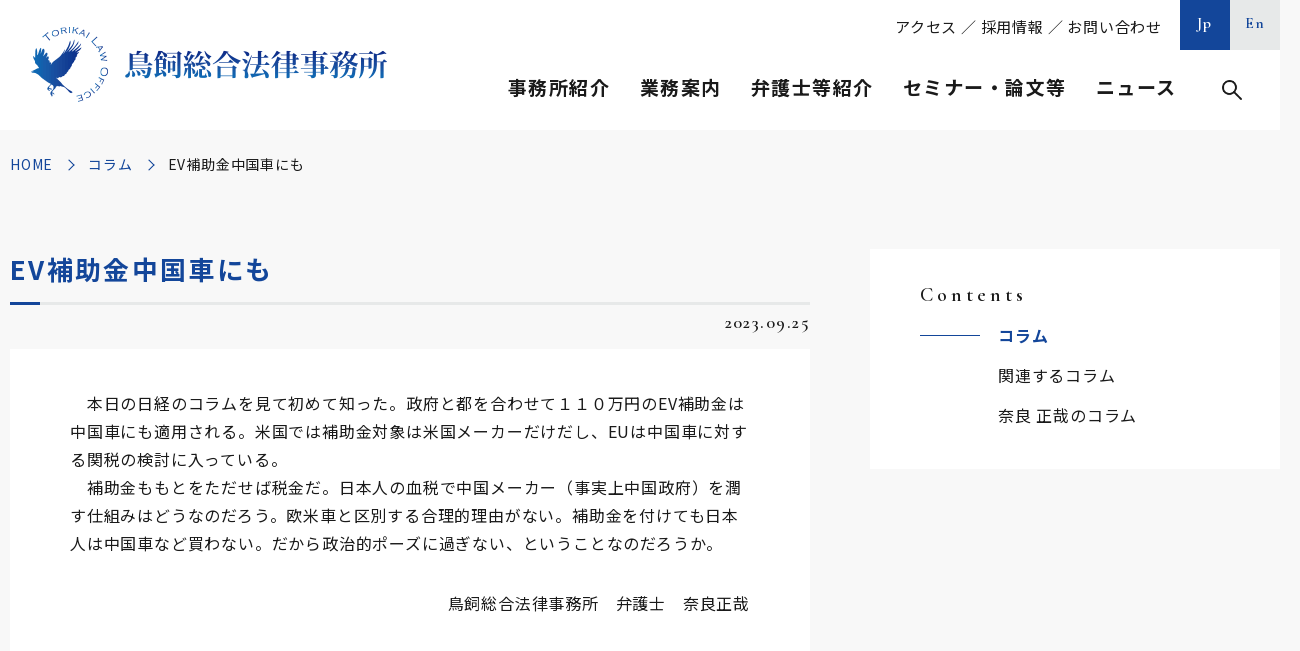

--- FILE ---
content_type: text/html; charset=UTF-8
request_url: https://www.torikai.gr.jp/columns/detail/post-28115/
body_size: 59845
content:
	
<!DOCTYPE html>
<html lang="ja">
<head>
	<meta charset="utf-8">
	<meta http-equiv="X-UA-Compatible" content="IE=edge">
	<!-- Google Tag Manager -->
	<script>(function(w,d,s,l,i){w[l]=w[l]||[];w[l].push({'gtm.start':
	new Date().getTime(),event:'gtm.js'});var f=d.getElementsByTagName(s)[0],
	j=d.createElement(s),dl=l!='dataLayer'?'&l='+l:'';j.async=true;j.src=
	'https://www.googletagmanager.com/gtm.js?id='+i+dl;f.parentNode.insertBefore(j,f);
	})(window,document,'script','dataLayer','GTM-NB552DQ');</script>
	<!-- End Google Tag Manager -->
	<meta name="viewport" content="width=device-width, initial-scale=1.0">
	<title>EV補助金中国車にも｜コラム｜鳥飼総合法律事務所</title>
	<meta name="description" content="EV補助金中国車にも｜コラム｜鳥飼総合法律事務所は、「成長を支える」、「専門性と開拓者精神」、「先手必勝」の３つの理念の下、お客様にとって最良のリーガルサービスを提供しております。">
	<meta name="keywords" content="コラム,鳥飼総合法律事務所,鳥飼重和,弁護士,タックスロイヤー,顧問業務,税務,企業法務,人事・労務,事業承継,相続">
	<meta name="format-detection" content="telephone=no">
	<link rel="icon" type="image/x-icon" href="https://www.torikai.gr.jp/wp-content/themes/torikai/img/common/favicon.ico">
	<link rel="apple-touch-icon" href="https://www.torikai.gr.jp/wp-content/themes/torikai/img/common/apple-touch-icon.png">
	<meta property="og:site_name" content="鳥飼総合法律事務所">
	<meta property="og:type" content="article">
	<meta property="og:url" content="https://www.torikai.gr.jp/columns/detail/post-28115/">
	<meta property="og:image" content="https://www.torikai.gr.jp/wp-content/themes/torikai/img/common/ogp.png">
	<meta property="og:title" content="EV補助金中国車にも｜コラム｜鳥飼総合法律事務所">
	<meta property="og:description" content="EV補助金中国車にも｜コラム｜鳥飼総合法律事務所は、「成長を支える」、「専門性と開拓者精神」、「先手必勝」の３つの理念の下、お客様にとって最良のリーガルサービスを提供しております。">
	<meta name="twitter:card" content="summary_large_image">
	<meta name="twitter:title" content="EV補助金中国車にも｜コラム｜鳥飼総合法律事務所">
	<meta name="twitter:description" content="EV補助金中国車にも｜コラム｜鳥飼総合法律事務所は、「成長を支える」、「専門性と開拓者精神」、「先手必勝」の３つの理念の下、お客様にとって最良のリーガルサービスを提供しております。">
	<meta name="twitter:image" content="https://www.torikai.gr.jp/wp-content/themes/torikai/img/common/ogp.png">
	<link rel="preconnect" href="https://fonts.gstatic.com">
	<link href="https://fonts.googleapis.com/css2?family=Cormorant+Garamond:wght@600&family=Noto+Sans+JP:wght@400;700&family=Noto+Serif+JP&display=swap" rel="stylesheet">
				<link href="https://www.torikai.gr.jp/wp-content/themes/torikai/lib/lightbox/lightbox.min.css" rel="stylesheet">
			<link href="https://www.torikai.gr.jp/wp-content/themes/torikai/css/style.css" rel="stylesheet">
	<link rel="canonical" href="https://www.torikai.gr.jp/columns/detail/post-28115/">
		<meta name='robots' content='max-image-preview:large' />
<style id='wp-img-auto-sizes-contain-inline-css' type='text/css'>
img:is([sizes=auto i],[sizes^="auto," i]){contain-intrinsic-size:3000px 1500px}
/*# sourceURL=wp-img-auto-sizes-contain-inline-css */
</style>
<style id='wp-block-library-inline-css' type='text/css'>
:root{--wp-block-synced-color:#7a00df;--wp-block-synced-color--rgb:122,0,223;--wp-bound-block-color:var(--wp-block-synced-color);--wp-editor-canvas-background:#ddd;--wp-admin-theme-color:#007cba;--wp-admin-theme-color--rgb:0,124,186;--wp-admin-theme-color-darker-10:#006ba1;--wp-admin-theme-color-darker-10--rgb:0,107,160.5;--wp-admin-theme-color-darker-20:#005a87;--wp-admin-theme-color-darker-20--rgb:0,90,135;--wp-admin-border-width-focus:2px}@media (min-resolution:192dpi){:root{--wp-admin-border-width-focus:1.5px}}.wp-element-button{cursor:pointer}:root .has-very-light-gray-background-color{background-color:#eee}:root .has-very-dark-gray-background-color{background-color:#313131}:root .has-very-light-gray-color{color:#eee}:root .has-very-dark-gray-color{color:#313131}:root .has-vivid-green-cyan-to-vivid-cyan-blue-gradient-background{background:linear-gradient(135deg,#00d084,#0693e3)}:root .has-purple-crush-gradient-background{background:linear-gradient(135deg,#34e2e4,#4721fb 50%,#ab1dfe)}:root .has-hazy-dawn-gradient-background{background:linear-gradient(135deg,#faaca8,#dad0ec)}:root .has-subdued-olive-gradient-background{background:linear-gradient(135deg,#fafae1,#67a671)}:root .has-atomic-cream-gradient-background{background:linear-gradient(135deg,#fdd79a,#004a59)}:root .has-nightshade-gradient-background{background:linear-gradient(135deg,#330968,#31cdcf)}:root .has-midnight-gradient-background{background:linear-gradient(135deg,#020381,#2874fc)}:root{--wp--preset--font-size--normal:16px;--wp--preset--font-size--huge:42px}.has-regular-font-size{font-size:1em}.has-larger-font-size{font-size:2.625em}.has-normal-font-size{font-size:var(--wp--preset--font-size--normal)}.has-huge-font-size{font-size:var(--wp--preset--font-size--huge)}.has-text-align-center{text-align:center}.has-text-align-left{text-align:left}.has-text-align-right{text-align:right}.has-fit-text{white-space:nowrap!important}#end-resizable-editor-section{display:none}.aligncenter{clear:both}.items-justified-left{justify-content:flex-start}.items-justified-center{justify-content:center}.items-justified-right{justify-content:flex-end}.items-justified-space-between{justify-content:space-between}.screen-reader-text{border:0;clip-path:inset(50%);height:1px;margin:-1px;overflow:hidden;padding:0;position:absolute;width:1px;word-wrap:normal!important}.screen-reader-text:focus{background-color:#ddd;clip-path:none;color:#444;display:block;font-size:1em;height:auto;left:5px;line-height:normal;padding:15px 23px 14px;text-decoration:none;top:5px;width:auto;z-index:100000}html :where(.has-border-color){border-style:solid}html :where([style*=border-top-color]){border-top-style:solid}html :where([style*=border-right-color]){border-right-style:solid}html :where([style*=border-bottom-color]){border-bottom-style:solid}html :where([style*=border-left-color]){border-left-style:solid}html :where([style*=border-width]){border-style:solid}html :where([style*=border-top-width]){border-top-style:solid}html :where([style*=border-right-width]){border-right-style:solid}html :where([style*=border-bottom-width]){border-bottom-style:solid}html :where([style*=border-left-width]){border-left-style:solid}html :where(img[class*=wp-image-]){height:auto;max-width:100%}:where(figure){margin:0 0 1em}html :where(.is-position-sticky){--wp-admin--admin-bar--position-offset:var(--wp-admin--admin-bar--height,0px)}@media screen and (max-width:600px){html :where(.is-position-sticky){--wp-admin--admin-bar--position-offset:0px}}

/*# sourceURL=wp-block-library-inline-css */
</style><style id='global-styles-inline-css' type='text/css'>
:root{--wp--preset--aspect-ratio--square: 1;--wp--preset--aspect-ratio--4-3: 4/3;--wp--preset--aspect-ratio--3-4: 3/4;--wp--preset--aspect-ratio--3-2: 3/2;--wp--preset--aspect-ratio--2-3: 2/3;--wp--preset--aspect-ratio--16-9: 16/9;--wp--preset--aspect-ratio--9-16: 9/16;--wp--preset--color--black: #000000;--wp--preset--color--cyan-bluish-gray: #abb8c3;--wp--preset--color--white: #ffffff;--wp--preset--color--pale-pink: #f78da7;--wp--preset--color--vivid-red: #cf2e2e;--wp--preset--color--luminous-vivid-orange: #ff6900;--wp--preset--color--luminous-vivid-amber: #fcb900;--wp--preset--color--light-green-cyan: #7bdcb5;--wp--preset--color--vivid-green-cyan: #00d084;--wp--preset--color--pale-cyan-blue: #8ed1fc;--wp--preset--color--vivid-cyan-blue: #0693e3;--wp--preset--color--vivid-purple: #9b51e0;--wp--preset--gradient--vivid-cyan-blue-to-vivid-purple: linear-gradient(135deg,rgb(6,147,227) 0%,rgb(155,81,224) 100%);--wp--preset--gradient--light-green-cyan-to-vivid-green-cyan: linear-gradient(135deg,rgb(122,220,180) 0%,rgb(0,208,130) 100%);--wp--preset--gradient--luminous-vivid-amber-to-luminous-vivid-orange: linear-gradient(135deg,rgb(252,185,0) 0%,rgb(255,105,0) 100%);--wp--preset--gradient--luminous-vivid-orange-to-vivid-red: linear-gradient(135deg,rgb(255,105,0) 0%,rgb(207,46,46) 100%);--wp--preset--gradient--very-light-gray-to-cyan-bluish-gray: linear-gradient(135deg,rgb(238,238,238) 0%,rgb(169,184,195) 100%);--wp--preset--gradient--cool-to-warm-spectrum: linear-gradient(135deg,rgb(74,234,220) 0%,rgb(151,120,209) 20%,rgb(207,42,186) 40%,rgb(238,44,130) 60%,rgb(251,105,98) 80%,rgb(254,248,76) 100%);--wp--preset--gradient--blush-light-purple: linear-gradient(135deg,rgb(255,206,236) 0%,rgb(152,150,240) 100%);--wp--preset--gradient--blush-bordeaux: linear-gradient(135deg,rgb(254,205,165) 0%,rgb(254,45,45) 50%,rgb(107,0,62) 100%);--wp--preset--gradient--luminous-dusk: linear-gradient(135deg,rgb(255,203,112) 0%,rgb(199,81,192) 50%,rgb(65,88,208) 100%);--wp--preset--gradient--pale-ocean: linear-gradient(135deg,rgb(255,245,203) 0%,rgb(182,227,212) 50%,rgb(51,167,181) 100%);--wp--preset--gradient--electric-grass: linear-gradient(135deg,rgb(202,248,128) 0%,rgb(113,206,126) 100%);--wp--preset--gradient--midnight: linear-gradient(135deg,rgb(2,3,129) 0%,rgb(40,116,252) 100%);--wp--preset--font-size--small: 13px;--wp--preset--font-size--medium: 20px;--wp--preset--font-size--large: 36px;--wp--preset--font-size--x-large: 42px;--wp--preset--spacing--20: 0.44rem;--wp--preset--spacing--30: 0.67rem;--wp--preset--spacing--40: 1rem;--wp--preset--spacing--50: 1.5rem;--wp--preset--spacing--60: 2.25rem;--wp--preset--spacing--70: 3.38rem;--wp--preset--spacing--80: 5.06rem;--wp--preset--shadow--natural: 6px 6px 9px rgba(0, 0, 0, 0.2);--wp--preset--shadow--deep: 12px 12px 50px rgba(0, 0, 0, 0.4);--wp--preset--shadow--sharp: 6px 6px 0px rgba(0, 0, 0, 0.2);--wp--preset--shadow--outlined: 6px 6px 0px -3px rgb(255, 255, 255), 6px 6px rgb(0, 0, 0);--wp--preset--shadow--crisp: 6px 6px 0px rgb(0, 0, 0);}:where(.is-layout-flex){gap: 0.5em;}:where(.is-layout-grid){gap: 0.5em;}body .is-layout-flex{display: flex;}.is-layout-flex{flex-wrap: wrap;align-items: center;}.is-layout-flex > :is(*, div){margin: 0;}body .is-layout-grid{display: grid;}.is-layout-grid > :is(*, div){margin: 0;}:where(.wp-block-columns.is-layout-flex){gap: 2em;}:where(.wp-block-columns.is-layout-grid){gap: 2em;}:where(.wp-block-post-template.is-layout-flex){gap: 1.25em;}:where(.wp-block-post-template.is-layout-grid){gap: 1.25em;}.has-black-color{color: var(--wp--preset--color--black) !important;}.has-cyan-bluish-gray-color{color: var(--wp--preset--color--cyan-bluish-gray) !important;}.has-white-color{color: var(--wp--preset--color--white) !important;}.has-pale-pink-color{color: var(--wp--preset--color--pale-pink) !important;}.has-vivid-red-color{color: var(--wp--preset--color--vivid-red) !important;}.has-luminous-vivid-orange-color{color: var(--wp--preset--color--luminous-vivid-orange) !important;}.has-luminous-vivid-amber-color{color: var(--wp--preset--color--luminous-vivid-amber) !important;}.has-light-green-cyan-color{color: var(--wp--preset--color--light-green-cyan) !important;}.has-vivid-green-cyan-color{color: var(--wp--preset--color--vivid-green-cyan) !important;}.has-pale-cyan-blue-color{color: var(--wp--preset--color--pale-cyan-blue) !important;}.has-vivid-cyan-blue-color{color: var(--wp--preset--color--vivid-cyan-blue) !important;}.has-vivid-purple-color{color: var(--wp--preset--color--vivid-purple) !important;}.has-black-background-color{background-color: var(--wp--preset--color--black) !important;}.has-cyan-bluish-gray-background-color{background-color: var(--wp--preset--color--cyan-bluish-gray) !important;}.has-white-background-color{background-color: var(--wp--preset--color--white) !important;}.has-pale-pink-background-color{background-color: var(--wp--preset--color--pale-pink) !important;}.has-vivid-red-background-color{background-color: var(--wp--preset--color--vivid-red) !important;}.has-luminous-vivid-orange-background-color{background-color: var(--wp--preset--color--luminous-vivid-orange) !important;}.has-luminous-vivid-amber-background-color{background-color: var(--wp--preset--color--luminous-vivid-amber) !important;}.has-light-green-cyan-background-color{background-color: var(--wp--preset--color--light-green-cyan) !important;}.has-vivid-green-cyan-background-color{background-color: var(--wp--preset--color--vivid-green-cyan) !important;}.has-pale-cyan-blue-background-color{background-color: var(--wp--preset--color--pale-cyan-blue) !important;}.has-vivid-cyan-blue-background-color{background-color: var(--wp--preset--color--vivid-cyan-blue) !important;}.has-vivid-purple-background-color{background-color: var(--wp--preset--color--vivid-purple) !important;}.has-black-border-color{border-color: var(--wp--preset--color--black) !important;}.has-cyan-bluish-gray-border-color{border-color: var(--wp--preset--color--cyan-bluish-gray) !important;}.has-white-border-color{border-color: var(--wp--preset--color--white) !important;}.has-pale-pink-border-color{border-color: var(--wp--preset--color--pale-pink) !important;}.has-vivid-red-border-color{border-color: var(--wp--preset--color--vivid-red) !important;}.has-luminous-vivid-orange-border-color{border-color: var(--wp--preset--color--luminous-vivid-orange) !important;}.has-luminous-vivid-amber-border-color{border-color: var(--wp--preset--color--luminous-vivid-amber) !important;}.has-light-green-cyan-border-color{border-color: var(--wp--preset--color--light-green-cyan) !important;}.has-vivid-green-cyan-border-color{border-color: var(--wp--preset--color--vivid-green-cyan) !important;}.has-pale-cyan-blue-border-color{border-color: var(--wp--preset--color--pale-cyan-blue) !important;}.has-vivid-cyan-blue-border-color{border-color: var(--wp--preset--color--vivid-cyan-blue) !important;}.has-vivid-purple-border-color{border-color: var(--wp--preset--color--vivid-purple) !important;}.has-vivid-cyan-blue-to-vivid-purple-gradient-background{background: var(--wp--preset--gradient--vivid-cyan-blue-to-vivid-purple) !important;}.has-light-green-cyan-to-vivid-green-cyan-gradient-background{background: var(--wp--preset--gradient--light-green-cyan-to-vivid-green-cyan) !important;}.has-luminous-vivid-amber-to-luminous-vivid-orange-gradient-background{background: var(--wp--preset--gradient--luminous-vivid-amber-to-luminous-vivid-orange) !important;}.has-luminous-vivid-orange-to-vivid-red-gradient-background{background: var(--wp--preset--gradient--luminous-vivid-orange-to-vivid-red) !important;}.has-very-light-gray-to-cyan-bluish-gray-gradient-background{background: var(--wp--preset--gradient--very-light-gray-to-cyan-bluish-gray) !important;}.has-cool-to-warm-spectrum-gradient-background{background: var(--wp--preset--gradient--cool-to-warm-spectrum) !important;}.has-blush-light-purple-gradient-background{background: var(--wp--preset--gradient--blush-light-purple) !important;}.has-blush-bordeaux-gradient-background{background: var(--wp--preset--gradient--blush-bordeaux) !important;}.has-luminous-dusk-gradient-background{background: var(--wp--preset--gradient--luminous-dusk) !important;}.has-pale-ocean-gradient-background{background: var(--wp--preset--gradient--pale-ocean) !important;}.has-electric-grass-gradient-background{background: var(--wp--preset--gradient--electric-grass) !important;}.has-midnight-gradient-background{background: var(--wp--preset--gradient--midnight) !important;}.has-small-font-size{font-size: var(--wp--preset--font-size--small) !important;}.has-medium-font-size{font-size: var(--wp--preset--font-size--medium) !important;}.has-large-font-size{font-size: var(--wp--preset--font-size--large) !important;}.has-x-large-font-size{font-size: var(--wp--preset--font-size--x-large) !important;}
/*# sourceURL=global-styles-inline-css */
</style>

<style id='classic-theme-styles-inline-css' type='text/css'>
/*! This file is auto-generated */
.wp-block-button__link{color:#fff;background-color:#32373c;border-radius:9999px;box-shadow:none;text-decoration:none;padding:calc(.667em + 2px) calc(1.333em + 2px);font-size:1.125em}.wp-block-file__button{background:#32373c;color:#fff;text-decoration:none}
/*# sourceURL=/wp-includes/css/classic-themes.min.css */
</style>
<script type="text/javascript" src="https://www.torikai.gr.jp/wp-includes/js/jquery/jquery.min.js?ver=3.7.1" id="jquery-core-js"></script>
<script type="text/javascript" src="https://www.torikai.gr.jp/wp-includes/js/jquery/jquery-migrate.min.js?ver=3.4.1" id="jquery-migrate-js"></script>
	<style>img#wpstats{display:none}</style>
		</head>
<body id="columns">
<!-- Google Tag Manager (noscript) -->
<noscript><iframe src="https://www.googletagmanager.com/ns.html?id=GTM-NB552DQ"
height="0" width="0" style="display:none;visibility:hidden"></iframe></noscript>
<!-- End Google Tag Manager (noscript) -->
	<div class="js-media-query u-media-query"></div>
<div class="js-nav-overlay l-nav-overlay"></div>
<div class="l-wrapper">
	<header class="js-header l-header">
		<div class="l-header-info">
							<p class="l-header-info__logo">
				<a href="https://www.torikai.gr.jp/" class="l-header-info__logo-link u-alpha">
					<picture>
						<source srcset="https://www.torikai.gr.jp/wp-content/themes/torikai/img/common/logo02.png" media="(min-width: 768px)">
						<img src="https://www.torikai.gr.jp/wp-content/themes/torikai/img/common/logo01.png" alt="鳥飼総合法律事務所">
					</picture>
				</a>
			</p>
			<button class="js-nav-btn l-nav-btn u-view-sp">
				<span class="l-nav-btn__line"></span>
				<span class="l-nav-btn__line"></span>
				<span class="l-nav-btn__line"></span>
				<span class="js-nav-chara l-nav-btn__chara u-font-garamond">MENU</span>
			</button>
		</div>
		<nav class="js-nav-content l-nav" role="navigation" itemscope itemtype="http://www.schema.org/SiteNavigationElement">
			<div class="l-nav-sp u-view-sp">
				<div class="l-nav-other">
										<ul class="l-nav-other-lang">
						<li class="l-nav-other-lang__item"><a href="https://www.torikai.gr.jp/" class="l-nav-other-lang__link u-font-garamond is-current">Jp</a></li>
						<li class="l-nav-other-lang__item"><a href="https://www.torikai.gr.jp/en/" class="l-nav-other-lang__link u-font-garamond">En</a></li>
					</ul>
				</div>
				<div class="l-nav-search">
					<form method="get" action="https://www.torikai.gr.jp">
						<input type="text" name="s" value="">
						<button type="submit">検索</button>
					</form>
				</div>
				<ul class="l-nav-list">
					<li class="l-nav-list__item">
						<p class="l-nav-list__parent js-nav-parent">事務所紹介</p>
						<ul class="l-nav-child js-nav-child">
							<li class="l-nav-child__item" itemprop="name"><a class="l-nav-child__link" itemprop="URL" href="https://www.torikai.gr.jp/office/#sec01">ご挨拶</a></li>
							<li class="l-nav-child__item" itemprop="name"><a class="l-nav-child__link" itemprop="URL" href="https://www.torikai.gr.jp/office/#sec02">理念・方針</a></li>
							<li class="l-nav-child__item" itemprop="name"><a class="l-nav-child__link" itemprop="URL" href="https://www.torikai.gr.jp/office/#sec03">事務所概要</a></li>
							<li class="l-nav-child__item" itemprop="name"><a class="l-nav-child__link" itemprop="URL" href="https://www.torikai.gr.jp/office/#sec04">アクセス</a></li>
							<li class="l-nav-child__item" itemprop="name"><a class="l-nav-child__link" itemprop="URL" href="https://www.torikai.gr.jp/office/#sec05">グループ情報</a></li>
															<li class="l-nav-child__item"><a class="l-nav-child__link" href="https://www.torikai.gr.jp/wp-content/uploads/2025/04/鳥飼事務所パンフレット【2025.4.22】-1.pdf" target="_blank" rel="noopener noreferrer">事務所パンフレット<span class="l-nav-child__pdf">PDF</span></a></li>
																						<li class="l-nav-child__item"><a class="l-nav-child__link" href="https://www.torikai.gr.jp/wp-content/uploads/2025/04/14　アクセスマップ（25.4.22）-1.pdf" target="_blank" rel="noopener noreferrer">印刷用マップ<span class="l-nav-child__pdf">PDF</span></a></li>
													</ul>
					</li>
					<li class="l-nav-list__item">
						<p class="l-nav-list__parent js-nav-parent">業務案内</p>
						<ul class="l-nav-child js-nav-child">
							<li class="l-nav-child__item" itemprop="name"><a class="l-nav-child__link" itemprop="URL" href="https://www.torikai.gr.jp/services/">業務案内一覧</a></li>
																		<li class="l-nav-child__item">
												<div class="l-nav-child__link is-parent js-nav-grand-parent">顧問業務</div>
												<ul class="l-nav-grand-child js-nav-grand-child">
																											<li class="l-nav-grand-child__item" itemprop="name"><a href="https://www.torikai.gr.jp/services/manager/" class="l-nav-grand-child__link" itemprop="URL">経営者の悩みなんでも相談</a></li>
																											<li class="l-nav-grand-child__item" itemprop="name"><a href="https://www.torikai.gr.jp/services/counsel_adviser/" class="l-nav-grand-child__link" itemprop="URL">法律相談一般</a></li>
																									</ul>
											</li>
																				<li class="l-nav-child__item">
												<div class="l-nav-child__link is-parent js-nav-grand-parent">税務</div>
												<ul class="l-nav-grand-child js-nav-grand-child">
																											<li class="l-nav-grand-child__item" itemprop="name"><a href="https://www.torikai.gr.jp/services/plan/" class="l-nav-grand-child__link" itemprop="URL">タックスプランニング</a></li>
																											<li class="l-nav-grand-child__item" itemprop="name"><a href="https://www.torikai.gr.jp/services/inspect/" class="l-nav-grand-child__link" itemprop="URL">税務調査対応</a></li>
																											<li class="l-nav-grand-child__item" itemprop="name"><a href="https://www.torikai.gr.jp/services/trouble_tax/" class="l-nav-grand-child__link" itemprop="URL">税務紛争</a></li>
																											<li class="l-nav-grand-child__item" itemprop="name"><a href="https://www.torikai.gr.jp/services/property/" class="l-nav-grand-child__link" itemprop="URL">固定資産税還付</a></li>
																											<li class="l-nav-grand-child__item" itemprop="name"><a href="https://www.torikai.gr.jp/services/stamp/" class="l-nav-grand-child__link" itemprop="URL">印紙税相談</a></li>
																											<li class="l-nav-grand-child__item" itemprop="name"><a href="https://www.torikai.gr.jp/services/counsel_tax/" class="l-nav-grand-child__link" itemprop="URL">税務相談</a></li>
																									</ul>
											</li>
																				<li class="l-nav-child__item">
												<div class="l-nav-child__link is-parent js-nav-grand-parent">企業法務</div>
												<ul class="l-nav-grand-child js-nav-grand-child">
																											<li class="l-nav-grand-child__item" itemprop="name"><a href="https://www.torikai.gr.jp/services/compliance/" class="l-nav-grand-child__link" itemprop="URL">内部統制システム・コンプライアンス</a></li>
																											<li class="l-nav-grand-child__item" itemprop="name"><a href="https://www.torikai.gr.jp/services/crisis/" class="l-nav-grand-child__link" itemprop="URL">危機管理対応</a></li>
																											<li class="l-nav-grand-child__item" itemprop="name"><a href="https://www.torikai.gr.jp/services/hospital/" class="l-nav-grand-child__link" itemprop="URL">公益法人・医療法人等</a></li>
																											<li class="l-nav-grand-child__item" itemprop="name"><a href="https://www.torikai.gr.jp/services/license/" class="l-nav-grand-child__link" itemprop="URL">知的財産・ＩＴ・ビジネスモデル特許</a></li>
																											<li class="l-nav-grand-child__item" itemprop="name"><a href="https://www.torikai.gr.jp/services/counsel_company/" class="l-nav-grand-child__link" itemprop="URL">会社・法人法務相談一般</a></li>
																									</ul>
											</li>
																				<li class="l-nav-child__item">
												<div class="l-nav-child__link is-parent js-nav-grand-parent">人事・労務</div>
												<ul class="l-nav-grand-child js-nav-grand-child">
																											<li class="l-nav-grand-child__item" itemprop="name"><a href="https://www.torikai.gr.jp/services/trouble_labor/" class="l-nav-grand-child__link" itemprop="URL">ハラスメント対策・労働紛争</a></li>
																											<li class="l-nav-grand-child__item" itemprop="name"><a href="https://www.torikai.gr.jp/services/union/" class="l-nav-grand-child__link" itemprop="URL">労働監督行政・労働組合対応</a></li>
																											<li class="l-nav-grand-child__item" itemprop="name"><a href="https://www.torikai.gr.jp/services/rule/" class="l-nav-grand-child__link" itemprop="URL">就業規則等整備</a></li>
																											<li class="l-nav-grand-child__item" itemprop="name"><a href="https://www.torikai.gr.jp/services/counsel_labor/" class="l-nav-grand-child__link" itemprop="URL">人事労務・産業保健相談一般</a></li>
																									</ul>
											</li>
																				<li class="l-nav-child__item">
												<div class="l-nav-child__link is-parent js-nav-grand-parent">事業承継</div>
												<ul class="l-nav-grand-child js-nav-grand-child">
																											<li class="l-nav-grand-child__item" itemprop="name"><a href="https://www.torikai.gr.jp/services/inner/" class="l-nav-grand-child__link" itemprop="URL">親族内・企業内承継の法務・税務・会計</a></li>
																											<li class="l-nav-grand-child__item" itemprop="name"><a href="https://www.torikai.gr.jp/services/merger/" class="l-nav-grand-child__link" itemprop="URL">Ｍ＆Ａの法務・税務・会計</a></li>
																											<li class="l-nav-grand-child__item" itemprop="name"><a href="https://www.torikai.gr.jp/services/dissolution/" class="l-nav-grand-child__link" itemprop="URL">円満会社清算</a></li>
																											<li class="l-nav-grand-child__item" itemprop="name"><a href="https://www.torikai.gr.jp/services/counsel_succession/" class="l-nav-grand-child__link" itemprop="URL">事業承継・Ｍ＆Ａ相談一般</a></li>
																									</ul>
											</li>
																				<li class="l-nav-child__item">
												<div class="l-nav-child__link is-parent js-nav-grand-parent">相続</div>
												<ul class="l-nav-grand-child js-nav-grand-child">
																											<li class="l-nav-grand-child__item" itemprop="name"><a href="https://www.torikai.gr.jp/services/will/" class="l-nav-grand-child__link" itemprop="URL">遺言書作成・執行・遺産整理</a></li>
																											<li class="l-nav-grand-child__item" itemprop="name"><a href="https://www.torikai.gr.jp/services/trust/" class="l-nav-grand-child__link" itemprop="URL">民事信託・遺贈寄附・死後事務</a></li>
																											<li class="l-nav-grand-child__item" itemprop="name"><a href="https://www.torikai.gr.jp/services/counsel_inheritance/" class="l-nav-grand-child__link" itemprop="URL">相続相談一般</a></li>
																									</ul>
											</li>
															</ul>
					</li>
					<li class="l-nav-list__item">
						<p class="l-nav-list__parent js-nav-parent">弁護士等紹介</p>
						<ul class="l-nav-child js-nav-child">
							<li class="l-nav-child__item" itemprop="name"><a class="l-nav-child__link" itemprop="URL" href="https://www.torikai.gr.jp/staffs/">弁護士等一覧</a></li>
							<li class="l-nav-child__item" itemprop="name"><a class="l-nav-child__link" itemprop="URL" href="https://www.torikai.gr.jp/staffs/?jobtype=代表弁護士">代表弁護士</a></li>
							<li class="l-nav-child__item" itemprop="name"><a class="l-nav-child__link" itemprop="URL" href="https://www.torikai.gr.jp/staffs/?jobtype=客員弁護士">客員弁護士</a></li>
							<li class="l-nav-child__item" itemprop="name"><a class="l-nav-child__link" itemprop="URL" href="https://www.torikai.gr.jp/staffs/?jobtype=パートナー">パートナー</a></li>
							<li class="l-nav-child__item" itemprop="name"><a class="l-nav-child__link" itemprop="URL" href="https://www.torikai.gr.jp/staffs/?jobtype=カウンセルパートナー">カウンセルパートナー</a></li>
							<li class="l-nav-child__item" itemprop="name"><a class="l-nav-child__link" itemprop="URL" href="https://www.torikai.gr.jp/staffs/?jobtype=アソシエイト">アソシエイト</a></li>
							<li class="l-nav-child__item" itemprop="name"><a class="l-nav-child__link" itemprop="URL" href="https://www.torikai.gr.jp/staffs/?jobtype=税務部">税務部・労務部・リーガル事業推進本部</a></li>
							<li class="l-nav-child__item" itemprop="name"><a class="l-nav-child__link" itemprop="URL" href="https://www.torikai.gr.jp/staffs/?qualification=弁護士">弁護士</a></li>
							<li class="l-nav-child__item" itemprop="name"><a class="l-nav-child__link" itemprop="URL" href="https://www.torikai.gr.jp/staffs/?qualification=税理士">税理士</a></li>
							<li class="l-nav-child__item" itemprop="name"><a class="l-nav-child__link" itemprop="URL" href="https://www.torikai.gr.jp/staffs/?qualification=公認会計士">公認会計士</a></li>
						</ul>
					</li>
					<li class="l-nav-list__item">
						<p class="l-nav-list__parent js-nav-parent">セミナー・論文等</p>
						<ul class="l-nav-child js-nav-child">
							<li class="l-nav-child__item" itemprop="name"><a class="l-nav-child__link" itemprop="URL" href="https://www.torikai.gr.jp/seminars/">セミナー</a></li>
							<li class="l-nav-child__item" itemprop="name"><a class="l-nav-child__link" itemprop="URL" href="https://www.torikai.gr.jp/articles/">論文</a></li>
							<li class="l-nav-child__item" itemprop="name"><a class="l-nav-child__link" itemprop="URL" href="https://www.torikai.gr.jp/columns/">コラム</a></li>
							<li class="l-nav-child__item" itemprop="name"><a class="l-nav-child__link" itemprop="URL" href="https://www.torikai.gr.jp/books/">書籍</a></li>
							<li class="l-nav-child__item" itemprop="name"><a class="l-nav-child__link" itemprop="URL" href="https://www.torikai.gr.jp/media/">メディア</a></li>
						</ul>
					</li>
					<li class="l-nav-list__item">
						<p class="l-nav-list__parent js-nav-parent">ニュース</p>
						<ul class="l-nav-child js-nav-child">
							<li class="l-nav-child__item" itemprop="name"><a class="l-nav-child__link" itemprop="URL" href="https://www.torikai.gr.jp/news/">お知らせ</a></li>
							<li class="l-nav-child__item" itemprop="name">
								<a class="l-nav-child__link" itemprop="URL" href="https://www.torikai.gr.jp/mailm/">
									<span class="l-nav-child__txt">鳥飼重和のメッセージ</span>メールマガジン登録
								</a>
							</li>
							<li class="l-nav-child__item" itemprop="name">
								<a class="l-nav-child__link" itemprop="URL" href="https://podcasts.apple.com/jp/podcast/id1341469679" rel="noopener noreferrer" target="_blank">
									<span class="l-nav-child__txt">社長のための経営の原点</span>Podcast<span class="l-nav-child__blank"></span>
								</a>
							</li>
						</ul>
					</li>
				</ul>
				<div class="l-nav-sub"><a href="https://www.torikai.gr.jp/office/#sec04">アクセス</a> ／ <a href="https://www.torikai.gr.jp/recruit/">採用情報</a> ／ <a href="https://www.torikai.gr.jp/contact/">お問い合わせ</a></div>
			</div>
			<div class="l-nav-pc u-view-upper-tb">
				<div class="l-nav-other">
					<div class="l-nav-sub"><a href="https://www.torikai.gr.jp/office/#sec04">アクセス</a> ／ <a href="https://www.torikai.gr.jp/recruit/">採用情報</a> ／ <a href="https://www.torikai.gr.jp/contact/">お問い合わせ</a></div>
										<ul class="l-nav-other-lang">
						<li class="l-nav-other-lang__item"><a href="https://www.torikai.gr.jp/" class="l-nav-other-lang__link u-font-garamond is-current">Jp</a></li>
						<li class="l-nav-other-lang__item"><a href="https://www.torikai.gr.jp/en/" class="l-nav-other-lang__link u-font-garamond">En</a></li>
					</ul>
				</div>
				<div class="l-nav-parents">
					<ul class="l-nav-parents-list">
						<li class="l-nav-parents-list__item" data-nav-open="1">事務所紹介</li>
						<li class="l-nav-parents-list__item" data-nav-open="2">業務案内</li>
						<li class="l-nav-parents-list__item" data-nav-open="3">弁護士等紹介</li>
						<li class="l-nav-parents-list__item" data-nav-open="4">セミナー・論文等</li>
						<li class="l-nav-parents-list__item" data-nav-open="5">ニュース</li>
						<li class="l-nav-parents-list__item is-search" data-nav-open="6"><img src="https://www.torikai.gr.jp/wp-content/themes/torikai/img/common/ico_search01.png" alt="検索"></li>
					</ul>
				</div>
			</div>
		</nav>
		<div class="l-nav-mega__wrap js-nav-mega-wrap u-view-upper-tb">
			<div class="l-nav-mega__overlay js-nav-mega-overlay"></div>
			<div class="l-nav-mega" data-nav-con="1">
				<div class="l-nav-mega__inner">
					<div class="l-nav-mega__img">
						<img src="https://www.torikai.gr.jp/wp-content/themes/torikai/img/common/img_pixel01.png" data-src="https://www.torikai.gr.jp/wp-content/themes/torikai/img/common/pic_nav01.jpg" alt="" class="js-c-lazy">
					</div>
					<div class="l-nav-mega__con">
						<div class="l-nav-mega-office">
							<p class="l-nav-mega-office__head"><a href="https://www.torikai.gr.jp/office/" class="l-nav-mega-office__head-link">事務所紹介</a></p>
							<ul class="l-nav-mega-office__list">
								<li class="l-nav-mega-office__item"><a class="l-nav-mega-office__link" href="https://www.torikai.gr.jp/office/#sec01">ご挨拶</a></li>
								<li class="l-nav-mega-office__item"><a class="l-nav-mega-office__link" href="https://www.torikai.gr.jp/office/#sec02">理念・方針</a></li>
								<li class="l-nav-mega-office__item is-wide"><a class="l-nav-mega-office__link" href="https://www.torikai.gr.jp/office/#sec03">事務所概要</a></li>
								<li class="l-nav-mega-office__item is-wide"><a class="l-nav-mega-office__link" href="https://www.torikai.gr.jp/office/#sec04">アクセス</a></li>
								<li class="l-nav-mega-office__item is-wide"><a class="l-nav-mega-office__link" href="https://www.torikai.gr.jp/office/#sec05">グループ情報</a></li>
							</ul>
							<ul class="l-nav-mega-office__list">
																	<li class="l-nav-mega-office__item is-pdf"><a class="l-nav-mega-office__link" href="https://www.torikai.gr.jp/wp-content/uploads/2025/04/鳥飼事務所パンフレット【2025.4.22】-1.pdf" target="_blank" rel="noopener noreferrer">事務所パンフレット<span class="l-nav-mega-office__pdf">PDF</span></a></li>
																									<li class="l-nav-mega-office__item is-pdf"><a class="l-nav-mega-office__link" href="https://www.torikai.gr.jp/wp-content/uploads/2025/04/14　アクセスマップ（25.4.22）-1.pdf" target="_blank" rel="noopener noreferrer">印刷用マップ<span class="l-nav-mega-office__pdf">PDF</span></a></li>
															</ul>
						</div>
					</div>
				</div>
			</div>
			<div class="l-nav-mega" data-nav-con="2">
				<div class="l-nav-mega__inner">
					<div class="l-nav-mega__img">
						<img src="https://www.torikai.gr.jp/wp-content/themes/torikai/img/common/img_pixel01.png" data-src="https://www.torikai.gr.jp/wp-content/themes/torikai/img/common/pic_nav02.jpg" alt="" class="js-c-lazy">
					</div>
					<div class="l-nav-mega__con">
						<div class="l-nav-mega-service">
							<p class="l-nav-mega-service__head"><a href="https://www.torikai.gr.jp/services/" class="l-nav-mega-service__head-link">業務案内一覧</a></p>
														<ul class="l-nav-mega-service__list">
																<li class="l-nav-mega-service__item is-active" data-nav-service="1">顧問業務</li>
																<li class="l-nav-mega-service__item" data-nav-service="2">税務</li>
																<li class="l-nav-mega-service__item" data-nav-service="3">企業法務</li>
																<li class="l-nav-mega-service__item" data-nav-service="4">人事・労務</li>
																<li class="l-nav-mega-service__item" data-nav-service="5">事業承継</li>
																<li class="l-nav-mega-service__item" data-nav-service="6">相続</li>
															</ul>
							<div class="l-nav-mega-service-sub">
																	<ul class="l-nav-mega-service-sub__list is-active" data-nav-service-con="1">
																																			<li class="l-nav-mega-service-sub__item"><a href="https://www.torikai.gr.jp/services/manager/">経営者の悩みなんでも相談</a></li>
																									<li class="l-nav-mega-service-sub__item"><a href="https://www.torikai.gr.jp/services/counsel_adviser/">法律相談一般</a></li>
																																</ul>
																	<ul class="l-nav-mega-service-sub__list" data-nav-service-con="2">
																																			<li class="l-nav-mega-service-sub__item"><a href="https://www.torikai.gr.jp/services/plan/">タックスプランニング</a></li>
																									<li class="l-nav-mega-service-sub__item"><a href="https://www.torikai.gr.jp/services/inspect/">税務調査対応</a></li>
																									<li class="l-nav-mega-service-sub__item"><a href="https://www.torikai.gr.jp/services/trouble_tax/">税務紛争</a></li>
																									<li class="l-nav-mega-service-sub__item"><a href="https://www.torikai.gr.jp/services/property/">固定資産税還付</a></li>
																									<li class="l-nav-mega-service-sub__item"><a href="https://www.torikai.gr.jp/services/stamp/">印紙税相談</a></li>
																									<li class="l-nav-mega-service-sub__item"><a href="https://www.torikai.gr.jp/services/counsel_tax/">税務相談</a></li>
																																</ul>
																	<ul class="l-nav-mega-service-sub__list" data-nav-service-con="3">
																																			<li class="l-nav-mega-service-sub__item"><a href="https://www.torikai.gr.jp/services/compliance/">内部統制システム・コンプライアンス</a></li>
																									<li class="l-nav-mega-service-sub__item"><a href="https://www.torikai.gr.jp/services/crisis/">危機管理対応</a></li>
																									<li class="l-nav-mega-service-sub__item"><a href="https://www.torikai.gr.jp/services/hospital/">公益法人・医療法人等</a></li>
																									<li class="l-nav-mega-service-sub__item"><a href="https://www.torikai.gr.jp/services/license/">知的財産・ＩＴ・ビジネスモデル特許</a></li>
																									<li class="l-nav-mega-service-sub__item"><a href="https://www.torikai.gr.jp/services/counsel_company/">会社・法人法務相談一般</a></li>
																																</ul>
																	<ul class="l-nav-mega-service-sub__list" data-nav-service-con="4">
																																			<li class="l-nav-mega-service-sub__item"><a href="https://www.torikai.gr.jp/services/trouble_labor/">ハラスメント対策・労働紛争</a></li>
																									<li class="l-nav-mega-service-sub__item"><a href="https://www.torikai.gr.jp/services/union/">労働監督行政・労働組合対応</a></li>
																									<li class="l-nav-mega-service-sub__item"><a href="https://www.torikai.gr.jp/services/rule/">就業規則等整備</a></li>
																									<li class="l-nav-mega-service-sub__item"><a href="https://www.torikai.gr.jp/services/counsel_labor/">人事労務・産業保健相談一般</a></li>
																																</ul>
																	<ul class="l-nav-mega-service-sub__list" data-nav-service-con="5">
																																			<li class="l-nav-mega-service-sub__item"><a href="https://www.torikai.gr.jp/services/inner/">親族内・企業内承継の法務・税務・会計</a></li>
																									<li class="l-nav-mega-service-sub__item"><a href="https://www.torikai.gr.jp/services/merger/">Ｍ＆Ａの法務・税務・会計</a></li>
																									<li class="l-nav-mega-service-sub__item"><a href="https://www.torikai.gr.jp/services/dissolution/">円満会社清算</a></li>
																									<li class="l-nav-mega-service-sub__item"><a href="https://www.torikai.gr.jp/services/counsel_succession/">事業承継・Ｍ＆Ａ相談一般</a></li>
																																</ul>
																	<ul class="l-nav-mega-service-sub__list" data-nav-service-con="6">
																																			<li class="l-nav-mega-service-sub__item"><a href="https://www.torikai.gr.jp/services/will/">遺言書作成・執行・遺産整理</a></li>
																									<li class="l-nav-mega-service-sub__item"><a href="https://www.torikai.gr.jp/services/trust/">民事信託・遺贈寄附・死後事務</a></li>
																									<li class="l-nav-mega-service-sub__item"><a href="https://www.torikai.gr.jp/services/counsel_inheritance/">相続相談一般</a></li>
																																</ul>
															</div>
						</div>
					</div>
				</div>
			</div>
			<div class="l-nav-mega" data-nav-con="3">
				<div class="l-nav-mega__inner">
					<div class="l-nav-mega__img">
						<img src="https://www.torikai.gr.jp/wp-content/themes/torikai/img/common/img_pixel01.png" data-src="https://www.torikai.gr.jp/wp-content/themes/torikai/img/common/pic_nav03.jpg" alt="" class="js-c-lazy">
					</div>
					<div class="l-nav-mega__con">
						<div class="l-nav-mega-staff">
							<p class="l-nav-mega-staff__head"><a href="https://www.torikai.gr.jp/staffs/" class="l-nav-mega-staff__head-link">弁護士等一覧</a></p>
							<ul class="l-nav-mega-staff__list">
								<li class="l-nav-mega-staff__item"><a class="l-nav-mega-staff__link" href="https://www.torikai.gr.jp/staffs/?jobtype=代表弁護士">代表弁護士</a></li>
								<li class="l-nav-mega-staff__item"><a class="l-nav-mega-staff__link" href="https://www.torikai.gr.jp/staffs/?jobtype=客員弁護士">客員弁護士</a></li>
								<li class="l-nav-mega-staff__item"><a class="l-nav-mega-staff__link" href="https://www.torikai.gr.jp/staffs/?jobtype=パートナー">パートナー</a></li>
								<li class="l-nav-mega-staff__item"><a class="l-nav-mega-staff__link" href="https://www.torikai.gr.jp/staffs/?jobtype=カウンセルパートナー">カウンセルパートナー</a></li>
								<li class="l-nav-mega-staff__item is-wide"><a class="l-nav-mega-staff__link" href="https://www.torikai.gr.jp/staffs/?jobtype=アソシエイト">アソシエイト</a></li>
								<li class="l-nav-mega-staff__item is-wide"><a class="l-nav-mega-staff__link" href="https://www.torikai.gr.jp/staffs/?jobtype=税務部">税務部・労務部<br>・リーガル事業推進本部</a></li>
							</ul>
							<ul class="l-nav-mega-staff__list">
								<li class="l-nav-mega-staff__item"><a class="l-nav-mega-staff__link" href="https://www.torikai.gr.jp/staffs/?qualification=弁護士">弁護士</a></li>
								<li class="l-nav-mega-staff__item"><a class="l-nav-mega-staff__link" href="https://www.torikai.gr.jp/staffs/?qualification=税理士">税理士</a></li>
								<li class="l-nav-mega-staff__item"><a class="l-nav-mega-staff__link" href="https://www.torikai.gr.jp/staffs/?qualification=公認会計士">公認会計士</a></li>
							</ul>
						</div>
					</div>
				</div>
			</div>
			<div class="l-nav-mega" data-nav-con="4">
				<div class="l-nav-mega__inner">
					<div class="l-nav-mega__img">
						<img src="https://www.torikai.gr.jp/wp-content/themes/torikai/img/common/img_pixel01.png" data-src="https://www.torikai.gr.jp/wp-content/themes/torikai/img/common/pic_nav04.jpg" alt="" class="js-c-lazy">
					</div>
					<div class="l-nav-mega__con">
						<div class="l-nav-mega-seminar">
							<p class="l-nav-mega-seminar__head">セミナー・論文等</p>
							<ul class="l-nav-mega-seminar__list">
								<li class="l-nav-mega-seminar__item"><a href="https://www.torikai.gr.jp/seminars/" class="l-nav-mega-seminar__link">セミナー</a></li>
								<li class="l-nav-mega-seminar__item"><a href="https://www.torikai.gr.jp/articles/" class="l-nav-mega-seminar__link">論文</a></li>
								<li class="l-nav-mega-seminar__item"><a href="https://www.torikai.gr.jp/columns/" class="l-nav-mega-seminar__link">コラム</a></li>
								<li class="l-nav-mega-seminar__item"><a href="https://www.torikai.gr.jp/books/" class="l-nav-mega-seminar__link">書籍</a></li>
								<li class="l-nav-mega-seminar__item"><a href="https://www.torikai.gr.jp/media/" class="l-nav-mega-seminar__link">メディア</a></li>
							</ul>
						</div>
					</div>
				</div>
			</div>
			<div class="l-nav-mega" data-nav-con="5">
				<div class="l-nav-mega__inner">
					<div class="l-nav-mega__img">
						<img src="https://www.torikai.gr.jp/wp-content/themes/torikai/img/common/img_pixel01.png" data-src="https://www.torikai.gr.jp/wp-content/themes/torikai/img/common/pic_nav05.jpg" alt="" class="js-c-lazy">
					</div>
					<div class="l-nav-mega__con">
						<div class="l-nav-mega-news">
							<p class="l-nav-mega-news__head">ニュース</p>
							<ul class="l-nav-mega-news__list">
								<li class="l-nav-mega-news__item"><a href="https://www.torikai.gr.jp/news/" class="l-nav-mega-news__link">お知らせ</a></li>
								<li class="l-nav-mega-news__item">
									<a href="https://www.torikai.gr.jp/mailm/" class="l-nav-mega-news__link">
										<p class="l-nav-mega-news__txt01">鳥飼重和のメッセージ</p>
										<p class="l-nav-mega-news__txt02">メールマガジン登録</p>
									</a>
								</li>
								<li class="l-nav-mega-news__item">
									<a href="https://podcasts.apple.com/jp/podcast/id1341469679" target="_blank" rel="noopener noreferrer" class="l-nav-mega-news__link">
										<p class="l-nav-mega-news__txt01">社長のための経営の原点</p>
										<p class="l-nav-mega-news__txt02">Podcast<span class="l-nav-mega-news__ico"></span></p>
									</a>
								</li>
							</ul>
						</div>
					</div>
				</div>
			</div>
			<div class="l-nav-mega" data-nav-con="6">
				<div class="l-nav-mega__inner">
					<div class="l-nav-mega__img">
						<img src="https://www.torikai.gr.jp/wp-content/themes/torikai/img/common/img_pixel01.png" data-src="https://www.torikai.gr.jp/wp-content/themes/torikai/img/common/pic_nav06.jpg" alt="" class="js-c-lazy">
					</div>
					<div class="l-nav-mega__con">
						<div class="l-nav-mega-search">
							<p class="l-nav-mega-search__head">キーワード検索</p>
							<form method="get" action="https://www.torikai.gr.jp" class="l-search__form">
								<input type="text" name="s" value="">
								<button type="submit">検索</button>
							</form>
						</div>
					</div>
				</div>
			</div>
		</div>
	</header>
	<!-- /.l-header -->
			<div class="l-breadcrumb u-view-upper-tb">
	<ol class="l-breadcrumb-list u-inner">
		<li class="l-breadcrumb-list__item"><a href="https://www.torikai.gr.jp" class="l-breadcrumb-list__link">HOME</a></li>
					<li class="l-breadcrumb-list__item"><a href="https://www.torikai.gr.jp/columns/" class="l-breadcrumb-list__link">コラム</a></li>
			<li class="l-breadcrumb-list__item">EV補助金中国車にも</li>
			</ol>
</div>
<!-- /#breadcrumb -->
<script type="application/ld+json">
{
	"@context": "http://schema.org",
	"@type": "BreadcrumbList",
	"itemListElement": [
		{
			"@type": "ListItem",
			"position": 1,
			"item": {
				"@id": "https://www.torikai.gr.jp/",
				"name": "HOME"
			}
		},
				{
			"@type": "ListItem",
			"position": 2,
			"item": {
				"@id": "https://www.torikai.gr.jp/columns/",
				"name": "コラム"
			}
		},
				 				{
			"@type": "ListItem",
			"position": 3,
			"item": {
				"@id": "https://www.torikai.gr.jp/columns/detail/post-28115/",
				"name": "EV補助金中国車にも"
			}
		}
			]
}
</script>
		<div class="l-container is-col2">
<div class="l-contents">
<main role="main">
	<article class="js-sidebar-start c-single01">
		<div class="c-single01__inner u-inner">
							<section id="outline" class="js-sidebar-target c-set01">
					<h1 class="c-head02">EV補助金中国車にも</h1>
					<time class="c-single01__date u-font-garamond u-view-upper-tb" datetime="2023-09-25">2023.09.25</time>
					<div class="c-set01-content is-padding-big">
												<div class="c-content01">
														<p>　本日の日経のコラムを見て初めて知った。政府と都を合わせて１１０万円のEV補助金は中国車にも適用される。米国では補助金対象は米国メーカーだけだし、EUは中国車に対する関税の検討に入っている。<br />
　補助金ももとをただせば税金だ。日本人の血税で中国メーカー（事実上中国政府）を潤す仕組みはどうなのだろう。欧米車と区別する合理的理由がない。補助金を付けても日本人は中国車など買わない。だから政治的ポーズに過ぎない、ということなのだろうか。</p>
<p style="text-align: right">鳥飼総合法律事務所　弁護士　奈良正哉</p>
													</div>
					</div>
							<div class="c-set01-content is-padding-big">
			<div class="c-table02">
			<table>
				<tbody>
																					<tr>
							<th>投稿者等</th>
							<td>
								<p>
																	<span class="c-table02__name"><a href="https://www.torikai.gr.jp/staffs/ma-nara/" class="c-table02__link">奈良 正哉</a></span>
																</p>
							</td>
						</tr>
																																																								<tr>
							<th>業務分野</th>
							<td>
								<p>
																	<span class="c-table02__cat"><a href="https://www.torikai.gr.jp/services/manager/" class="c-table02__link">経営者の悩みなんでも相談</a></span>
																</p>
							</td>
						</tr>
														</tbody>
			</table>
		</div>
		</div>
					</section>
				<!-- /#outline -->
			
			
							<section id="relation" class="js-sidebar-target c-set01">
					<h2 class="c-head02">関連するコラム</h2>
					<div class="c-set01-content is-post">
						<ul class="c-archive02">
							
<li class="c-archive02__item">
	<a href="https://www.torikai.gr.jp/columns/detail/post-29680/" class="c-archive02__item-link">
					<div class="c-archive02__meta">
				<p class="c-archive02__time u-font-garamond">2026.01.22</p>
									<p class="c-archive02__name">奈良 正哉</p>
							</div>
				<p class="c-archive02__head">明るく残酷な見通し</p>
					<p class="c-archive02__txt">　1月22日のテレビ東京MSで、野村アセットの石黒氏が長期株価見通しを語った。現在の企業収益の伸びと…</p>
			</a>
</li>
<li class="c-archive02__item">
	<a href="https://www.torikai.gr.jp/columns/detail/post-29678/" class="c-archive02__item-link">
					<div class="c-archive02__meta">
				<p class="c-archive02__time u-font-garamond">2026.01.20</p>
									<p class="c-archive02__name">奈良 正哉</p>
							</div>
				<p class="c-archive02__head">「中道改革連合」という名前</p>
					<p class="c-archive02__txt">　「中道改革連合」という名前が過激派のようだと批判を浴びている。見たこともない過激派のような名前の団…</p>
			</a>
</li>
<li class="c-archive02__item">
	<a href="https://www.torikai.gr.jp/columns/detail/post-29676/" class="c-archive02__item-link">
					<div class="c-archive02__meta">
				<p class="c-archive02__time u-font-garamond">2026.01.19</p>
									<p class="c-archive02__name">奈良 正哉</p>
							</div>
				<p class="c-archive02__head">「中道」でない支持者はどうするのか</p>
					<p class="c-archive02__txt">　新政党「中道改革連合」は、巷で「中道」ではないと批判されている。仮に主張とおり中道だったら、純粋左…</p>
			</a>
</li>
<li class="c-archive02__item">
	<a href="https://www.torikai.gr.jp/columns/detail/post-29671/" class="c-archive02__item-link">
					<div class="c-archive02__meta">
				<p class="c-archive02__time u-font-garamond">2026.01.14</p>
									<p class="c-archive02__name">奈良 正哉</p>
							</div>
				<p class="c-archive02__head">中国消費者物価上昇率ゼロ</p>
					<p class="c-archive02__txt">　中国の2025年の消費者物価上昇率は16年ぶりのゼロになった（1月10日日経）。デフレ傾向は鮮明だ…</p>
			</a>
</li>						</ul>
					</div>
				</section>
			
													<section id="user1" class="js-sidebar-target c-set01">
							<h2 class="c-head02">奈良 正哉のコラム</h2>
							<div class="c-set01-content is-post">
								<ul class="c-archive02">
									
<li class="c-archive02__item">
	<a href="https://www.torikai.gr.jp/columns/detail/post-29680/" class="c-archive02__item-link">
					<div class="c-archive02__meta">
				<p class="c-archive02__time u-font-garamond">2026.01.22</p>
									<p class="c-archive02__name">奈良 正哉</p>
							</div>
				<p class="c-archive02__head">明るく残酷な見通し</p>
					<p class="c-archive02__txt">　1月22日のテレビ東京MSで、野村アセットの石黒氏が長期株価見通しを語った。現在の企業収益の伸びと…</p>
			</a>
</li>
<li class="c-archive02__item">
	<a href="https://www.torikai.gr.jp/columns/detail/post-29678/" class="c-archive02__item-link">
					<div class="c-archive02__meta">
				<p class="c-archive02__time u-font-garamond">2026.01.20</p>
									<p class="c-archive02__name">奈良 正哉</p>
							</div>
				<p class="c-archive02__head">「中道改革連合」という名前</p>
					<p class="c-archive02__txt">　「中道改革連合」という名前が過激派のようだと批判を浴びている。見たこともない過激派のような名前の団…</p>
			</a>
</li>
<li class="c-archive02__item">
	<a href="https://www.torikai.gr.jp/columns/detail/post-29676/" class="c-archive02__item-link">
					<div class="c-archive02__meta">
				<p class="c-archive02__time u-font-garamond">2026.01.19</p>
									<p class="c-archive02__name">奈良 正哉</p>
							</div>
				<p class="c-archive02__head">「中道」でない支持者はどうするのか</p>
					<p class="c-archive02__txt">　新政党「中道改革連合」は、巷で「中道」ではないと批判されている。仮に主張とおり中道だったら、純粋左…</p>
			</a>
</li>
<li class="c-archive02__item">
	<a href="https://www.torikai.gr.jp/columns/detail/post-29671/" class="c-archive02__item-link">
					<div class="c-archive02__meta">
				<p class="c-archive02__time u-font-garamond">2026.01.14</p>
									<p class="c-archive02__name">奈良 正哉</p>
							</div>
				<p class="c-archive02__head">中国消費者物価上昇率ゼロ</p>
					<p class="c-archive02__txt">　中国の2025年の消費者物価上昇率は16年ぶりのゼロになった（1月10日日経）。デフレ傾向は鮮明だ…</p>
			</a>
</li>								</ul>
																	<p class="c-btn01"><a href="https://www.torikai.gr.jp/columns/staffs/ma-nara/" class="c-btn01__link  u-alpha">一覧へ</a></p>
															</div>
						</section>
								
			</div>
				<div class="js-sidebar-end"></div>
	</article>
	<!-- /.c-single01 -->

</main>
</div>
<!-- /.l-contents -->
<aside class="l-sidebar js-sidebar">
	<div class="l-sidebar-content js-sidebar-content">
		<div class="l-sidebar-sec">
			<p class="l-sidebar-sec__head u-font-garamond">Contents</p>
			<ul class="js-sidebar-nav l-sidebar-sec-list">
				<li class="l-sidebar-sec-list__item"><a href="#outline" class="l-sidebar-sec-list__item-link">コラム</a></li>
													<li class="l-sidebar-sec-list__item"><a href="#relation" class="l-sidebar-sec-list__item-link">関連するコラム</a></li>
														<li class="l-sidebar-sec-list__item"><a href="#user1" class="l-sidebar-sec-list__item-link">奈良 正哉のコラム</a></li>
								</ul>
		</div>
	</div>
</aside>
<!-- /.l-sidebar -->
	</div>
<!-- /.l-container -->
	<footer class="js-footer l-footer is-border">
		<p class="l-footer-pagetop"><a class="l-footer-pagetop__link u-alpha" href="#top">ページトップへ</a></p>
		<div class="l-footer__inner u-inner">
			<div class="l-footer-nav">
				<ul class="l-footer-nav__list">
					<li class="l-footer-nav__item"><a class="l-footer-nav__link" href="https://www.torikai.gr.jp/term/#sec01">利用規定</a></li>
					<li class="l-footer-nav__item"><a class="l-footer-nav__link" href="https://www.torikai.gr.jp/term/#sec02">免責事項</a></li>
					<li class="l-footer-nav__item"><a class="l-footer-nav__link" href="https://www.torikai.gr.jp/term/#sec03">個人情報保護方針</a></li>
					<li class="l-footer-nav__item"><a class="l-footer-nav__link" href="https://www.torikai.gr.jp/term/#sec04">情報セキュリティ基本方針</a></li>
				</ul>
			</div>
			<p class="l-footer__cr"><small class="l-footer__cr-txt u-font-garamond">&copy;Torikai Law Office.</small></p>
		</div>
	</footer>
</div>
<script type="speculationrules">
{"prefetch":[{"source":"document","where":{"and":[{"href_matches":"/*"},{"not":{"href_matches":["/wp-*.php","/wp-admin/*","/wp-content/uploads/*","/wp-content/*","/wp-content/plugins/*","/wp-content/themes/torikai/*","/*\\?(.+)"]}},{"not":{"selector_matches":"a[rel~=\"nofollow\"]"}},{"not":{"selector_matches":".no-prefetch, .no-prefetch a"}}]},"eagerness":"conservative"}]}
</script>
<script type="text/javascript" id="jetpack-stats-js-before">
/* <![CDATA[ */
_stq = window._stq || [];
_stq.push([ "view", {"v":"ext","blog":"63150207","post":"28115","tz":"9","srv":"www.torikai.gr.jp","j":"1:15.4"} ]);
_stq.push([ "clickTrackerInit", "63150207", "28115" ]);
//# sourceURL=jetpack-stats-js-before
/* ]]> */
</script>
<script type="text/javascript" src="https://stats.wp.com/e-202604.js" id="jetpack-stats-js" defer="defer" data-wp-strategy="defer"></script>
<script src="https://code.jquery.com/jquery-2.2.2.min.js"></script>
<script src="https://www.torikai.gr.jp/wp-content/themes/torikai/lib/yall.min.js"></script>
<script src="https://cdnjs.cloudflare.com/ajax/libs/object-fit-images/3.2.4/ofi.js"></script>
<script>
	objectFitImages();
</script>
	<script src="https://www.torikai.gr.jp/wp-content/themes/torikai/lib/lightbox/lightbox.js" type="text/javascript"></script>
<script src="https://www.torikai.gr.jp/wp-content/themes/torikai/js/script.js"></script>
</body>
</html>

--- FILE ---
content_type: text/css
request_url: https://www.torikai.gr.jp/wp-content/themes/torikai/css/style.css
body_size: 160427
content:
@charset "UTF-8";
/* common
================================================ */
html, body, div, span, object, iframe, h1, h2, h3, h4, h5, h6, p, a, blockquote, pre, abbr, address, cite, code, del, dfn, em, img, ins, kbd, q, samp, small, strong, sub, sup, var, b, i, dl, dt, dd, ol, ul, li, fieldset, form, label, legend, table, caption, tbody, tfoot, thead, tr, th, td, article, aside, canvas, details, figcaption, figure, footer, header, menu, nav, section, summary, time, mark, audio, video { margin: 0; padding: 0; border: 0; outline: 0; font-size: 100%; vertical-align: baseline; background: transparent; }

html { font-size: 62.5%; word-break: break-all; }

body { -webkit-text-size-adjust: 100%; }

article, aside, details, figcaption, figure, main, footer, header, menu, nav, section { display: block; }

ul:not([class]), ol:not([class]) { padding-left: 1.25em; }

ul[class], ol[class] { list-style: none; }

_:-ms-lang(x)::-ms-backdrop, ol:not([class]) { padding-left: 1.6em; }

span { font-weight: inherit; }

blockquote, q { quotes: none; }

blockquote:before, blockquote:after, q:before, q:after { content: ''; content: none; }

a { color: inherit; }

@media all and (min-width: 768px), print { a:hover { text-decoration: none; } }

a[class] { text-decoration: none; }

ins { background-color: #ff9; text-decoration: none; }

mark { background-color: #ff9; font-weight: bold; }

del { text-decoration: line-through; }

abbr[title], dfn[title] { border-bottom: 1px dotted; cursor: help; }

address { font-style: normal; }

table { width: 100%; table-layout: fixed; border-collapse: collapse; border-spacing: 0; }

hr { display: block; height: 1px; border: 0; border-top: 1px solid #e7e9e9; margin: 1em 0; padding: 0; }

img { max-width: 100%; height: auto; vertical-align: bottom; }

/* form
================================================== */
input[type="text"], input[type="email"], input[type="tel"], textarea, button, select, option { display: block; width: 100%; max-width: 100%; font-family: inherit; outline: none; border: 1px solid; border-radius: 0; background: none; }

@media all and (max-width: 767px) { input[type="text"], input[type="email"], input[type="tel"], textarea, button, select, option { font-size: 1.6rem; } }

input[type="text"], input[type="email"], input[type="tel"], textarea, button { -webkit-appearance: none; -moz-appearance: none; appearance: none; outline: none; }

input[type="radio"], input[type="checkbox"] { margin: 0; padding: 0; vertical-align: middle; }

textarea { resize: vertical; }

button { cursor: pointer; }

/* 02_base
================================================ */
html { overflow: auto; }

body { overflow: hidden; min-width: 320px; padding-top: 60px; font-family: 'Noto Sans JP', 'ヒラギノ角ゴ ProN W3', Meiryo, sans-serif; color: #1a1a1a; font-size: 1.4rem; font-weight: 400; line-height: 1.8; letter-spacing: 0.05em; }

body:not(#home) { background: #f8f8f8; }

@media all and (min-width: 768px), print { body { min-width: 1300px; padding-top: 130px; font-size: 1.6rem; }
  body#en { padding-top: 100px; } }

@media print { body { zoom: 0.68; -webkit-print-color-adjust: exact; } }

.l-wrapper { position: relative; }

@media all and (min-width: 768px), print { .l-container.is-col2 { display: -webkit-box; display: -ms-flexbox; display: flex; -webkit-box-pack: justify; -ms-flex-pack: justify; justify-content: space-between; -ms-flex-wrap: wrap; flex-wrap: wrap; width: 1280px; margin: 0 auto; }
  .l-container.is-col2 .l-contents { width: calc(100% - 420px - 60px); }
  .l-container.is-col2 .l-sidebar { -webkit-box-ordinal-group: 3; -ms-flex-order: 2; order: 2; width: 420px; } }

@media print { .l-container.is-col2 .l-contents { width: 100%; }
  .l-container.is-col2 .l-sidebar { display: none; } }

body:not(#home) .l-container { padding-bottom: 60px; -webkit-box-sizing: border-box; box-sizing: border-box; }

@media all and (min-width: 768px), print { body:not(#home) .l-container { padding-bottom: 122px; } }

/* utility
================================================ */
/* pc <--> sp
-------------------------------------- */
.u-media-query { display: none; font-family: 'sp'; }

@media all and (min-width: 768px), print { .u-media-query { font-family: 'tb'; } }

@media all and (min-width: 1300px) { .u-media-query { font-family: 'pc'; } }

@media all and (max-width: 1299px) { .u-view-pc { display: none !important; } }

@media all and (max-width: 767px) { .u-view-tb { display: none !important; } }

@media all and (min-width: 1300px) { .u-view-tb { display: none !important; } }

@media all and (min-width: 768px), print { .u-view-sp { display: none !important; } }

@media all and (min-width: 1300px) { .u-view-under-tb { display: none !important; } }

@media all and (max-width: 767px) { .u-view-upper-tb { display: none !important; } }

/* text
-------------------------------------- */
.u-uppercase { text-transform: uppercase; }

/* link
-------------------------------------- */
a.u-alpha { display: block; text-decoration: none; }

@media all and (min-width: 768px), print { a.u-alpha { -webkit-transition: all 0.3s ease; transition: all 0.3s ease; }
  a.u-alpha:hover { opacity: 0.7; } }

a.u-zoom { display: block; text-decoration: none; }

a.u-zoom .u-zoom__img { display: block; }

a.u-zoom .u-zoom__img-wrap { display: block; overflow: hidden; }

@media all and (min-width: 768px), print { a.u-zoom .u-zoom__img { -webkit-transition: all 0.3s ease; transition: all 0.3s ease; }
  a.u-zoom:hover .u-zoom__img { -webkit-transform: scale(1.1); transform: scale(1.1); } }

/* layout
-------------------------------------- */
.u-inner { -webkit-box-sizing: border-box; box-sizing: border-box; padding-left: 15px; padding-right: 15px; }

@media all and (min-width: 768px), print { .u-inner { width: 100%; max-width: 1280px; margin: auto; padding-left: 0; padding-right: 0; } }

.u-font-garamond { font-family: 'Cormorant Garamond', serif; font-weight: 600; letter-spacing: 0.08em; }

.u-font-serif { font-family: 'Noto Serif JP', serif; }

/* component
================================================ */
/* .c-archive01
================================================ */
.c-archive01__item { border-bottom: 1px solid #e7e9e9; }

.c-archive01__item:first-child { border-top: 1px solid #e7e9e9; }

.c-archive01__item-link { display: block; padding: 20px 10px 15px; text-decoration: none; }

.c-archive01__cat { width: 108px; margin-bottom: 5px; padding: 2px 10px 4px; -webkit-box-sizing: border-box; box-sizing: border-box; color: #fff; font-size: 1.3rem; background: #13469a; text-align: center; line-height: 1.5; }

.c-archive01__txt { font-weight: bold; }

@media all and (min-width: 768px), print { .c-archive01__item-link { overflow: hidden; padding: 24px 0; }
  .c-archive01__cat { float: left; width: 120px; padding: 3px 10px 4px; margin: 0; font-size: 1.4rem; }
  .c-archive01__txt { padding: 0 0 0 153px; -webkit-transition: all 0.3s ease; transition: all 0.3s ease; }
  .c-archive01__item-link:hover .c-archive01__txt { color: #13469a; } }

/* .c-archive02
================================================ */
.c-archive02__item { border-bottom: 1px solid #e7e9e9; }

.c-archive02__item-link { display: block; padding: 14px 10px; }

.c-archive02__meta { display: -webkit-box; display: -ms-flexbox; display: flex; -webkit-box-pack: justify; -ms-flex-pack: justify; justify-content: space-between; -ms-flex-wrap: wrap; flex-wrap: wrap; margin-bottom: 5px; }

.c-archive02__time { color: #595959; }

.c-archive02__name { position: relative; padding-left: 21px; -webkit-box-sizing: border-box; box-sizing: border-box; margin: 0 0 0 auto; }

.c-archive02__name::before { position: absolute; content: ''; top: 50%; left: 0; width: 14px; height: 14px; background: url("../img/common/ico_pen01.png") no-repeat; background-size: 100%; -webkit-transform: translateY(-50%); transform: translateY(-50%); }

.c-archive02__name-txt { display: inline-block; }

.c-archive02__name-txt:after { content: '/'; display: inline-block; margin: 0 0.2em 0 0.4em; }

.c-archive02__name-txt:last-child:after { content: none; }

.c-archive02__head { overflow: hidden; white-space: nowrap; text-overflow: ellipsis; width: 100%; font-weight: bold; line-height: 1.5; }

.c-archive02__txt { overflow: hidden; white-space: nowrap; text-overflow: ellipsis; width: 100%; color: #595959; font-size: 1.2rem; }

@media all and (min-width: 768px), print { .c-archive02__item-link { padding: 18px 0 24px; }
  .c-archive02__item-link:hover .c-archive02__head { color: #13469a; }
  .c-archive02__meta { margin-bottom: 5px; }
  .c-archive02__time { font-size: 1.8rem; }
  .c-archive02__name { padding: 5px 0 0 24px; font-size: 1.4rem; }
  .c-archive02__name::before { top: 10px; width: 16px; height: 16px; -webkit-transform: none; transform: none; }
  .c-archive02__head { font-size: 1.6rem; -webkit-transition: color 0.3s ease; transition: color 0.3s ease; }
  .c-archive02__txt { margin-top: 4px; font-size: 1.4rem; } }

@media print { .c-archive02__time { font-size: 2.6rem; }
  .c-archive02__head { font-size: 2.4rem; }
  .c-archive02__txt { font-size: 2.2rem; } }

/* .c-archive03
================================================ */
.c-archive03__item { width: 100%; height: 102px; margin-bottom: 10px; }

.c-archive03__item-link { display: -webkit-box; display: -ms-flexbox; display: flex; -webkit-box-pack: center; -ms-flex-pack: center; justify-content: center; -webkit-box-align: center; -ms-flex-align: center; align-items: center; width: 100%; height: 100%; border: 1px solid #f1f1f1; -webkit-box-sizing: border-box; box-sizing: border-box; text-align: center; }

.c-archive03__name { color: #13469a; font-weight: 700; font-size: 1.7rem; }

.c-archive03__en { margin-top: 6px; font-size: 1.3rem; letter-spacing: 0.2em; text-transform: capitalize; }

@media all and (min-width: 768px), print { .c-archive03 { display: -webkit-box; display: -ms-flexbox; display: flex; -ms-flex-wrap: wrap; flex-wrap: wrap; margin: 0 -2.5px; }
  .c-archive03__item { width: calc(33.333% - 5px); max-width: 223px; height: 132px; margin: 0 2.5px 5px; }
  .c-archive03__item-link { -webkit-transition: all 0.3s ease; transition: all 0.3s ease; }
  .c-archive03__item-link:hover { background: #fafafa; }
  .c-archive03__name { font-size: 2rem; }
  .c-archive03__en { font-size: 1.6rem; } }

/* .c-btn01
================================================ */
.c-btn01 { width: 99px; margin: 19px auto 0; }

.c-btn01__link { position: relative; display: block; padding-bottom: 3px; text-decoration: none; color: #13469a; font-size: 1.3rem; letter-spacing: 0.2em; text-align: center; }

.c-btn01__link::before { position: absolute; content: ''; bottom: 0; left: 0; width: 99px; height: 6px; background: url("../img/common/ico_arw02.png") no-repeat; background-size: 100%; }

@media all and (min-width: 768px), print { .c-btn01 { width: 128px; margin: 38px auto 0; }
  .c-btn01__link { padding: 0 0 5px; font-size: 1.6rem; }
  .c-btn01__link::before { width: 128px; height: 7px; -webkit-transition: all 0.3s ease; transition: all 0.3s ease; }
  .c-btn01__link:hover::before { left: 10px; } }

@media print { .c-btn01 { display: none; } }

/* c-btn02.is-center
================================================ */
@media all and (min-width: 768px), print { .c-btn02.is-center { margin: 32px auto 0; } }

/* c-btn02.is-end
================================================ */
.c-btn02.is-end { background: #666; }

.c-btn02.is-end .c-btn02__txt { position: relative; -webkit-box-sizing: border-box; box-sizing: border-box; padding: 0; color: #fff; }

@media all and (min-width: 768px), print { .c-btn02.is-end { max-width: 280px; } }

/* c-btn02.is-entry
================================================ */
.c-btn02.is-entry { background: #fff; }

.c-btn02.is-entry .c-btn02__txt { position: relative; padding-left: 28px; -webkit-box-sizing: border-box; box-sizing: border-box; }

.c-btn02.is-entry .c-btn02__txt:before { content: ''; position: absolute; top: 50%; left: 2px; -webkit-transform: translateY(-50%); transform: translateY(-50%); width: 16px; height: 14px; background: url(../img/common/ico_entry01.png) no-repeat 0 0/contain; }

@media all and (min-width: 768px), print { .c-btn02.is-entry { max-width: 280px; }
  .c-btn02.is-entry .c-btn02__txt { padding-left: 34px; } }

/* c-btn02.is-map
================================================ */
.c-btn02.is-map .c-btn02__txt { position: relative; padding-left: 28px; -webkit-box-sizing: border-box; box-sizing: border-box; }

.c-btn02.is-map .c-btn02__txt:before { content: ''; position: absolute; top: 50%; left: 2px; -webkit-transform: translateY(-50%); transform: translateY(-50%); width: 13px; height: 18px; background: url(../img/common/ico_map01.png) no-repeat 0 0/contain; }

@media all and (min-width: 768px), print { .c-btn02.is-map .c-btn02__txt { padding-left: 34px; } }

/* c-btn02.is-news
================================================ */
.c-btn02.is-news { background: #fff; }

.c-btn02.is-news .c-btn02__txt { position: relative; padding-left: 28px; -webkit-box-sizing: border-box; box-sizing: border-box; }

.c-btn02.is-news .c-btn02__txt:before { content: ''; position: absolute; top: 50%; left: 2px; -webkit-transform: translateY(-50%); transform: translateY(-50%); width: 14px; height: 11px; background: url(../img/common/ico_news01.png) no-repeat 0 0/contain; }

@media all and (min-width: 768px), print { .c-btn02.is-news { max-width: 280px; }
  .c-btn02.is-news .c-btn02__txt { padding-left: 34px; } }

/* c-btn02.is-shop
================================================ */
.c-btn02.is-shop { margin-top: 10px; background: #fff; }

.c-btn02.is-shop .c-btn02__link { position: relative; }

.c-btn02.is-shop .c-btn02__link:before { position: absolute; content: ''; width: 9px; height: 9px; right: 5px; bottom: 3px; background: url(../img/common/ico_window01.png) no-repeat 0 0/100%; }

.c-btn02.is-shop .c-btn02__txt { position: relative; padding-left: 33px; -webkit-box-sizing: border-box; box-sizing: border-box; }

.c-btn02.is-shop .c-btn02__txt:before { content: ''; position: absolute; top: 50%; left: 2px; -webkit-transform: translateY(-50%); transform: translateY(-50%); width: 17px; height: 14px; background: url(../img/common/ico_shop01.png) no-repeat 0 0/contain; }

@media all and (min-width: 768px), print { .c-btn02.is-shop { margin-top: 32px; max-width: 240px; }
  .c-btn02.is-shop .c-btn02__txt { padding-left: 34px; } }

/* c-btn02
================================================ */
.c-btn02 { max-width: 225px; width: 100%; margin: 26px auto 0; }

.c-btn02__link { display: block; padding: 8px 0; border: 1px solid #13469a; -webkit-box-sizing: border-box; box-sizing: border-box; text-align: center; }

.c-btn02__txt { position: relative; padding-left: 54px; -webkit-box-sizing: border-box; box-sizing: border-box; }

.c-btn02__txt.is-flex { display: -webkit-box; display: -ms-flexbox; display: flex; -webkit-box-pack: center; -ms-flex-pack: center; justify-content: center; text-align: left; }

.c-btn02__txt.is-flex .c-btn02__ico { left: 44px; }

.c-btn02__ico { position: absolute; top: 50%; left: 4px; -webkit-transform: translateY(-50%); transform: translateY(-50%); padding-left: 16px; -webkit-box-sizing: border-box; box-sizing: border-box; color: #963915; font-size: 1.1rem; }

.c-btn02__ico:before { content: ''; position: absolute; top: 50%; left: 0; -webkit-transform: translateY(-50%); transform: translateY(-50%); width: 10px; height: 10px; background: url(../img/common/ico_download01.png) no-repeat 0 0/contain; }

@media all and (min-width: 768px), print { .c-btn02 { max-width: 240px; margin: 32px 0 0 auto; }
  .c-btn02__link { padding: 12px 0; -webkit-transition: all 0.3s ease; transition: all 0.3s ease; }
  .c-btn02__link:hover { background-color: #fafafa; color: #13469a; }
  .c-btn02 span { pointer-events: none; }
  .c-btn02__txt { padding-left: 56px; }
  .c-btn02__txt.is-flex { display: inline-block; }
  .c-btn02__txt.is-flex .c-btn02__ico { left: 0; }
  .c-btn02__ico { left: -2px; padding-left: 16px; font-size: 1.3rem; }
  .c-btn02__area-btn { display: -webkit-box; display: -ms-flexbox; display: flex; -webkit-box-pack: end; -ms-flex-pack: end; justify-content: flex-end; }
  .c-btn02__area-btn .c-btn02 { margin: 29px 0 0 20px; }
  .c-btn02.is-wide { max-width: 280px; width: 280px; } }

/* .c-card01
================================================ */
@media all and (max-width: 767px) { .c-card01__area-img { margin-bottom: 26px; } }

@media all and (min-width: 768px), print { .c-card01 { display: -webkit-box; display: -ms-flexbox; display: flex; }
  .c-card01__area-img { min-width: 510px; width: 510px; margin-right: 40px; } }

/* .c-color-black
================================================== */
.c-color-black { color: #1a1a1a; }

/* .c-color-blue
================================================== */
.c-color-blue { color: blue; }

/* .c-content01
================================================ */
.c-content01 { overflow: hidden; }

.c-content01 > *:first-child { margin-top: 0 !important; }

.c-content01 > *:last-child { margin-bottom: 0 !important; }

.c-content01 h1, .c-content01 h2, .c-content01 h3, .c-content01 h4, .c-content01 h5, .c-content01 h6 { line-height: 1.5; clear: both; }

.c-content01 h1, .c-content01 h2, .c-content01 h5, .c-content01 h6 { margin: 30px 0 14px; font-weight: 700; }

.c-content01 h3 { position: relative; margin: 20px 0 10px; padding: 4px 0 4px 0.8em; -webkit-box-sizing: border-box; box-sizing: border-box; font-weight: 700; }

.c-content01 h3:before { content: ''; position: absolute; top: 0; left: 0; bottom: 0; width: 2px; background: #13469a; }

.c-content01 h4 { margin: 30px 0 14px; padding-bottom: 12px; -webkit-box-sizing: border-box; box-sizing: border-box; border-bottom: 1px solid #e7e9e9; font-weight: 700; }

.c-content01 p { margin-bottom: 14px; }

.c-content01 strong { font-weight: 700; }

.c-content01 a { color: #13469a; text-decoration: underline !important; }

.c-content01 ul, .c-content01 ol { list-style: none; margin-bottom: 14px; padding-left: 0; }

.c-content01 ul li { position: relative; padding-left: 0.8em; -webkit-box-sizing: border-box; box-sizing: border-box; }

.c-content01 ul li:before { content: ''; position: absolute; top: 11px; left: 0; width: 3px; height: 3px; background: #13469a; }

.c-content01 ol { counter-reset: number 0; }

.c-content01 ol li { position: relative; padding-left: 1.3em; -webkit-box-sizing: border-box; box-sizing: border-box; counter-increment: number 1; }

.c-content01 ol li:before { content: counter(number) "."; position: absolute; top: 0; left: 0; color: #13469a; font-weight: 700; }

.c-content01 img { display: block; max-width: 100%; width: auto; margin: 0 auto 14px; }

.c-content01 iframe { max-width: 100%; height: auto; min-height: 47vw; }

.c-content01 table { max-width: 100%; margin-bottom: 14px; }

.c-content01 table th { background: #efefef; }

.c-content01 table th, .c-content01 table td { padding: 10px; border: 1px solid #e7e9e9; -webkit-box-sizing: border-box; box-sizing: border-box; }

@media all and (min-width: 768px), print { .c-content01 h1, .c-content01 h2, .c-content01 h5, .c-content01 h6 { margin: 30px 0 14px; font-weight: 700; }
  .c-content01 h3 { margin: 38px 0 20px; padding: 0 0 0 1em; font-size: 2rem; }
  .c-content01 h4 { margin: 32px 0 20px; padding-bottom: 16px; }
  .c-content01 p { margin-bottom: 32px; }
  .c-content01 a:hover { text-decoration: none !important; }
  .c-content01 ul, .c-content01 ol { margin-bottom: 32px; }
  .c-content01 ul li { padding-left: 1.3em; }
  .c-content01 ul li:before { top: 13px; width: 4px; height: 4px; }
  .c-content01 ol li { padding-left: 1.2em; }
  .c-content01 img.alignright { display: inline; margin: 0 auto 20px; padding-left: 22px; float: right; }
  .c-content01 img.alignleft { display: inline; margin: 0 auto 20px; padding-right: 26px; float: left; }
  .c-content01 img, .c-content01 img.aligncenter { display: block; }
  .c-content01 iframe { min-height: 315px; }
  .c-content01 table { margin-bottom: 32px; }
  .c-content01 table th, .c-content01 table td { padding: 15px; }
  .c-content01 table p { margin-bottom: 5px; } }

@media print { .c-content01 p { font-size: 2.2rem; } }

/*  .c-form01
================================================== */
/*  .c-form01-progress
================================================== */
.c-form01-progress { padding: 15px 0 20px; }

.c-form01-progress__content { position: relative; display: -webkit-box; display: -ms-flexbox; display: flex; -webkit-box-pack: center; -ms-flex-pack: center; justify-content: center; }

.c-form01-progress__item { position: relative; -webkit-box-flex: 0; -ms-flex: 0 0 28%; flex: 0 0 28%; min-width: 28%; text-align: center; padding-top: 15px; -webkit-box-sizing: border-box; box-sizing: border-box; }

.c-form01-progress__item + .c-form01-progress__item::before { position: absolute; content: ''; top: 0; left: -50%; width: 100%; height: 3px; background: #e7e9e9; }

.c-form01-progress__item::after { position: absolute; content: ''; top: 1px; left: 50%; -webkit-transform: translate(-50%, -50%); transform: translate(-50%, -50%); width: 11px; height: 11px; border-radius: 50%; background: #e7e9e9; z-index: 2; }

.c-form01-progress__item-txt { line-height: 1.5; }

@media all and (min-width: 768px), print { .c-form01-progress { padding: 15px 0 45px; }
  .c-form01-progress__item { -webkit-box-flex: 0; -ms-flex: 0 0 110px; flex: 0 0 110px; min-width: 110px; } }

.mw_wp_form_input .c-form01-progress__item.is-input { font-weight: 700; color: #13469a; }

.mw_wp_form_input .c-form01-progress__item.is-input::after { width: 17px; height: 17px; background: #13469a; }

@media all and (min-width: 768px), print { .mw_wp_form_input .c-form01-progress__item.is-input::after { width: 19px; height: 19px; } }

.mw_wp_form_confirm .c-form01-progress__item.is-confirm { font-weight: 700; color: #13469a; }

.mw_wp_form_confirm .c-form01-progress__item.is-confirm::after { width: 17px; height: 17px; background: #13469a; }

@media all and (min-width: 768px), print { .mw_wp_form_confirm .c-form01-progress__item.is-confirm::after { width: 19px; height: 19px; } }

.mw_wp_form_complete .c-form01-progress__item.is-complete { font-weight: 700; color: #13469a; }

.mw_wp_form_complete .c-form01-progress__item.is-complete::after { width: 17px; height: 17px; background: #13469a; }

@media all and (min-width: 768px), print { .mw_wp_form_complete .c-form01-progress__item.is-complete::after { width: 19px; height: 19px; } }

/*  .c-form01-table
================================================== */
.c-form01-table { border-top: 1px solid #e7e9e9; }

.c-form01-table th, .c-form01-table td { -webkit-box-sizing: border-box; box-sizing: border-box; text-align: left; }

.c-form01-table th { padding-top: 14px; font-weight: 700; }

.c-form01-table td { padding: 7px 0 20px; border-bottom: 1px solid #e7e9e9; }

@media all and (max-width: 767px) { .c-form01-table thead, .c-form01-table tbody, .c-form01-table tr, .c-form01-table th, .c-form01-table td { display: block; } }

@media all and (min-width: 768px), print { .c-form01-table th, .c-form01-table td { border-bottom: 1px solid #e7e9e9; vertical-align: top; }
  .c-form01-table th { padding: 25px 0 25px 20px; width: 320px; overflow: hidden; -webkit-box-sizing: border-box; box-sizing: border-box; }
  .c-form01-table td { padding: 18px 20px 18px 30px; vertical-align: middle; } }

/*  .c-form01 input
================================================== */
.c-form01__label { display: inline-block; margin-left: 10px; padding: 4px 15px 5px; font-size: 1.2rem; font-weight: normal; line-height: 1; vertical-align: text-top; background: #e7e9e9; color: #13469a; }

.c-form01__label.is-required { background: #13469a; color: #fff; }

.c-form01__desc { font-size: 1.3rem; font-weight: normal; color: #595959; }

.c-form01 input[type="text"], .c-form01 input[type="tel"], .c-form01 input[type="number"], .c-form01 input[type="email"], .c-form01 button, .c-form01 select, .c-form01 textarea { border: none; -webkit-appearance: none; -moz-appearance: none; appearance: none; display: block; width: 100%; height: 40px; padding: 5px 10px; margin: 0; background: #f8f8f8; font-size: 1.6rem; font-family: inherit; -webkit-box-sizing: border-box; box-sizing: border-box; }

.c-form01 input[type="text"]::-webkit-input-placeholder, .c-form01 input[type="tel"]::-webkit-input-placeholder, .c-form01 input[type="number"]::-webkit-input-placeholder, .c-form01 input[type="email"]::-webkit-input-placeholder, .c-form01 button::-webkit-input-placeholder, .c-form01 select::-webkit-input-placeholder, .c-form01 textarea::-webkit-input-placeholder { opacity: 0.5; }

.c-form01 input[type="text"]::-moz-placeholder, .c-form01 input[type="tel"]::-moz-placeholder, .c-form01 input[type="number"]::-moz-placeholder, .c-form01 input[type="email"]::-moz-placeholder, .c-form01 button::-moz-placeholder, .c-form01 select::-moz-placeholder, .c-form01 textarea::-moz-placeholder { opacity: 0.5; }

.c-form01 input[type="text"]:-ms-input-placeholder, .c-form01 input[type="tel"]:-ms-input-placeholder, .c-form01 input[type="number"]:-ms-input-placeholder, .c-form01 input[type="email"]:-ms-input-placeholder, .c-form01 button:-ms-input-placeholder, .c-form01 select:-ms-input-placeholder, .c-form01 textarea:-ms-input-placeholder { opacity: 0.5; }

.c-form01 input[type="text"]::-ms-input-placeholder, .c-form01 input[type="tel"]::-ms-input-placeholder, .c-form01 input[type="number"]::-ms-input-placeholder, .c-form01 input[type="email"]::-ms-input-placeholder, .c-form01 button::-ms-input-placeholder, .c-form01 select::-ms-input-placeholder, .c-form01 textarea::-ms-input-placeholder { opacity: 0.5; }

.c-form01 input[type="text"]::placeholder, .c-form01 input[type="tel"]::placeholder, .c-form01 input[type="number"]::placeholder, .c-form01 input[type="email"]::placeholder, .c-form01 button::placeholder, .c-form01 select::placeholder, .c-form01 textarea::placeholder { opacity: 0.5; }

.c-form01 button { cursor: pointer; }

.c-form01 textarea { height: 120px; resize: vertical; }

.c-form01__select { position: relative; min-width: 125px; background: #e7e9e9; }

.c-form01__select::before { position: absolute; content: ''; top: 0; bottom: 0; right: 0; width: 40px; height: auto; background: #666; pointer-events: none; z-index: 2; }

.c-form01__select::after { position: absolute; content: ''; top: 14px; right: 15px; width: 4px; height: 4px; -webkit-transform: rotate(45deg); transform: rotate(45deg); border-style: solid; border-width: 2px; border-color: transparent #fff #fff transparent; pointer-events: none; z-index: 3; }

.c-form01__select select { position: relative; background: transparent; }

.c-form01__postcode { display: -webkit-box; display: -ms-flexbox; display: flex; -ms-flex-wrap: wrap; flex-wrap: wrap; }

.c-form01__postcode-prefix { max-width: 26px; -webkit-box-flex: 0; -ms-flex: 0 0 26px; flex: 0 0 26px; padding-top: 5px; }

.c-form01__postcode-input { max-width: 125px; -webkit-box-flex: 0; -ms-flex: 0 0 125px; flex: 0 0 125px; }

.c-form01__item { display: -webkit-inline-box; display: -ms-inline-flexbox; display: inline-flex; vertical-align: middle; margin: 15px 15px 0 0; }

.c-form01__item:first-of-type { margin-top: 0; }

.c-form01__item:last-of-type { margin-right: 0; }

.c-form01__item.is-short { margin: 5px 0 0; }

.c-form01__item.is-short .c-form01__item-prefix { max-width: 22px; -webkit-box-flex: 0; -ms-flex: 0 0 22px; flex: 0 0 22px; }

.c-form01__item.is-short .c-form01__select { min-width: 100px; }

@media (max-width: 320px) { .c-form01__item.is-short .c-form01__select { min-width: 80px; }
  .c-form01__item.is-short .c-form01__select::before { width: 30px; }
  .c-form01__item.is-short .c-form01__select::after { right: 10px; } }

.c-form01__item-prefix { padding-top: 6px; max-width: 70px; -webkit-box-flex: 0; -ms-flex: 0 0 70px; flex: 0 0 70px; }

.c-form01__item-suffix { padding: 6px 0 0 6px; }

.c-form01__address { margin-top: 10px; }

.c-form01__area-agree { padding-top: 10px; text-align: center; }

.c-form01__area-agree .c-form01__agree { margin-top: 10px; }

.c-form01__area-agree .c-form01__agree-link { color: #13469a; text-decoration: underline; }

.c-form01__area-date + .c-form01__area-date { margin-top: 15px; }

.c-form01__area-date .c-form01__item.is-short { padding-left: 70px; }

.c-form01__area-date .c-form01__item.is-short + .c-form01__item { padding-left: 0; }

.c-form01__date { width: calc(100% - 80px); }

.c-form01__area-birth .c-form01__item.is-medium { width: 200px; }

.c-form01__area-birth .c-form01__item.is-short { width: 120px; }

.c-form01__area-btn { padding: 20px 10px 0; }

.c-form01__area-btn .c-form01__btn, .c-form01__area-btn button, .c-form01__area-btn input { margin-top: 10px; padding: 15px 0 17px; height: auto; font-size: 1.5rem; background: #13469a; color: #fff; }

.c-form01__area-btn .c-form01__btn.is-back, .c-form01__area-btn button.is-back, .c-form01__area-btn input.is-back { background: #e7e9e9; color: #13469a; }

@media all and (max-width: 767px) { .c-form01__item.is-block-sp { margin-right: 0; display: -webkit-box; display: -ms-flexbox; display: flex; } }

@media all and (min-width: 768px), print { .c-form01__label { float: right; margin-top: 2px; padding: 4px 15px 5px; font-size: 1.4rem; }
  .c-form01__desc { margin-top: 5px; letter-spacing: 0.02em; font-size: 1.4rem; }
  .c-form01 input[type="text"], .c-form01 input[type="tel"], .c-form01 input[type="number"], .c-form01 input[type="email"], .c-form01 button, .c-form01 select, .c-form01 textarea { height: 46px; padding: 5px 15px; }
  .c-form01 textarea { height: 150px; }
  .c-form01__select { min-width: 150px; }
  .c-form01__select::before { width: 46px; }
  .c-form01__select::after { top: 15px; right: 18px; width: 6px; height: 6px; }
  .c-form01__postcode-prefix { padding-top: 7px; }
  .c-form01__postcode-input { max-width: 200px; -webkit-box-flex: 0; -ms-flex: 0 0 200px; flex: 0 0 200px; }
  .c-form01__item { margin: 0 15px 0 0; }
  .c-form01__item-prefix { padding-top: 7px; max-width: 90px; -webkit-box-flex: 0; -ms-flex: 0 0 90px; flex: 0 0 90px; }
  .c-form01__item-suffix { padding: 7px 0 0 12px; }
  .c-form01__item-input { max-width: 220px; -webkit-box-flex: 0; -ms-flex: 0 0 220px; flex: 0 0 220px; }
  .c-form01__item.is-short .c-form01__item-input { max-width: 120px; -webkit-box-flex: 0; -ms-flex: 0 0 120px; flex: 0 0 120px; }
  .c-form01__area-agree { padding-top: 30px; }
  .c-form01__area-agree .c-form01__agree { margin-top: 8px; }
  .c-form01__area-date + .c-form01__area-date { margin-top: 5px; }
  .c-form01__area-date .c-form01__item.is-medium { margin-right: 45px; }
  .c-form01__area-date .c-form01__item.is-short { margin-top: 0; padding-left: 0; }
  .c-form01__area-birth + .c-form01__area-birth { margin: 0; }
  .c-form01__area-birth .c-form01__item.is-medium { width: auto; }
  .c-form01__area-birth .c-form01__item.is-short { margin-top: 0; margin-right: 15px; width: auto; }
  .c-form01__area-btn { padding: 50px 0 0; display: -webkit-box; display: -ms-flexbox; display: flex; -webkit-box-pack: center; -ms-flex-pack: center; justify-content: center; -ms-flex-wrap: wrap; flex-wrap: wrap; }
  .c-form01__area-btn .c-form01__btn, .c-form01__area-btn button, .c-form01__area-btn input { margin: 0 10px; font-size: 1.8rem; width: 350px; padding: 21px 0 23px; -webkit-transition: opacity 0.3s ease; transition: opacity 0.3s ease; }
  .c-form01__area-btn .c-form01__btn:hover, .c-form01__area-btn button:hover, .c-form01__area-btn input:hover { opacity: .8; } }

/* .mw_wp_form_confirm .c-form01
================================================== */
.mw_wp_form_confirm .c-form01__area-birth .c-form01__postcode-prefix, .mw_wp_form_confirm .c-form01__area-date .c-form01__postcode-prefix, .mw_wp_form_confirm .c-form01__postcode .c-form01__postcode-prefix { padding: 0 !important; }

.mw_wp_form_confirm .c-form01__area-date .c-form01__select { min-width: 20px !important; }

.mw_wp_form_confirm .c-form01__area-birth .c-form01__item-input { -webkit-box-flex: 0 !important; -ms-flex: 0 0 auto !important; flex: 0 0 auto !important; }

.mw_wp_form_confirm .c-form01__select { background: transparent; }

.mw_wp_form_confirm .c-form01__select::before, .mw_wp_form_confirm .c-form01__select::after { content: none; }

.mw_wp_form_confirm .c-form01__area-agree { display: none; }

.mw_wp_form_confirm .c-form01__item-prefix { padding-top: 0; }

.mw_wp_form_confirm .is-confirm-hide { display: none; }

/*  .c-form01 .mwform-radio-field
================================================ */
.c-form01__radio { margin: -15px -20px 0 0; }

.c-form01__radio.is-vertically .horizontal-item + .horizontal-item { margin-left: 0; }

@media all and (min-width: 768px), print { .c-form01__radio { margin: 0 -30px 0 0; } }

.c-form01 .mwform-radio-field { display: inline-block; margin: 15px 20px 0 0; }

.c-form01 .mwform-radio-field label { display: block; }

.c-form01 .mwform-radio-field input { display: none; }

.c-form01 .mwform-radio-field .mwform-radio-field-text { position: relative; display: block; padding-left: 28px; }

.c-form01 .mwform-radio-field .mwform-radio-field-text::before { -webkit-box-sizing: border-box; box-sizing: border-box; position: absolute; top: 3px; left: 0; content: ""; display: block; width: 20px; height: 20px; border: 1px solid #e7e9e9; border-radius: 50%; }

.c-form01 .mwform-radio-field input:checked + .mwform-radio-field-text::after { -webkit-box-sizing: border-box; box-sizing: border-box; position: absolute; top: 8px; left: 5px; content: ""; display: block; width: 10px; height: 10px; border-radius: 50%; background: #13469a; }

@media all and (min-width: 768px), print { .c-form01 .mwform-radio-field { margin: 5px 30px 5px 0; }
  .c-form01 .mwform-radio-field .mwform-radio-field-text { padding-left: 30px; }
  .c-form01 .mwform-radio-field .mwform-radio-field-text::before { top: 4px; width: 22px; height: 22px; }
  .c-form01 .mwform-radio-field input:checked + .mwform-radio-field-text::after { top: 9px; left: 5px; width: 12px; height: 12px; } }

/*  .c-form01 .mwform-checkbox-field
================================================ */
.c-form01__checkbox { margin: -15px -20px 0 0; }

@media all and (min-width: 768px), print { .c-form01__checkbox { margin: 0 -30px 0 0; } }

.c-form01 .mwform-checkbox-field { display: inline-block; margin: 15px 20px 0 0; }

.c-form01 .mwform-checkbox-field label { display: block; }

.c-form01 .mwform-checkbox-field input { display: none; }

.c-form01 .mwform-checkbox-field .mwform-checkbox-field-text { position: relative; display: block; padding-left: 32px; }

.c-form01 .mwform-checkbox-field .mwform-checkbox-field-text::before { -webkit-box-sizing: border-box; box-sizing: border-box; position: absolute; top: 0; left: 0; content: ""; display: block; width: 25px; height: 25px; border: 1px solid #e7e9e9; }

.c-form01 .mwform-checkbox-field input:checked + .mwform-checkbox-field-text::after { position: absolute; top: -1px; left: 5px; content: ""; display: block; width: 20px; height: 12px; border-style: solid; border-width: 3px 3px 0 0; border-color: #13469a; -webkit-transform: rotate(135deg); transform: rotate(135deg); }

@media all and (min-width: 768px), print { .c-form01 .mwform-checkbox-field { margin: 4px 30px 5px 0; }
  .c-form01 .mwform-checkbox-field .mwform-checkbox-field-text { padding-left: 40px; }
  .c-form01 .mwform-checkbox-field .mwform-checkbox-field-text::before { width: 30px; height: 30px; }
  .c-form01 .mwform-checkbox-field input:checked + .mwform-checkbox-field-text::after { top: 2px; left: 7px; border-width: 4px 4px 0 0; } }

/*  .c-form01-privacy
================================================ */
.c-form01-privacy { margin-top: 40px; text-align: left; padding: 15px; border: 1px solid #e7e9e9; }

.c-form01-privacy__tit { text-align: center; font-size: 1.7rem; font-weight: 700; }

.c-form01-privacy__txt { margin-top: 10px; text-indent: 1em; }

@media all and (min-width: 768px), print { .c-form01-privacy { margin-top: 50px; text-align: center; padding: 50px; }
  .c-form01-privacy__tit { margin-bottom: 15px; font-size: 2.2rem; }
  .c-form01-privacy__txt { text-indent: 0; } }

/*  .c-form01-thanks
================================================ */
.c-form01-thanks__txt { margin-top: 10px; text-indent: 1em; }

@media all and (max-width: 767px) { .c-form01-thanks__txt { text-indent: 1em; } }

@media all and (min-width: 768px), print { .c-form01-thanks { text-align: center; } }

#ui-datepicker-div { z-index: 2 !important; }

/*  .is-disabled
================================================ */
.c-form01.is-disabled .c-form01__area-btn .c-form01__btn, .c-form01.is-disabled .c-form01__area-btn button, .c-form01.is-disabled .c-form01__area-btn input { background: #ccc; color: #eee; pointer-events: none; }

.c-form01-table tr.is-disabled { display: none; }

/* .c-head01.is-left
================================================ */
@media all and (min-width: 768px), print { .c-head01.is-left.is-left { text-align: left; }
  .c-head01.is-left.is-left::before { left: 0; -webkit-transform: none; transform: none; } }

/* .c-head01
================================================ */
.c-head01 { position: relative; margin-bottom: 30px; padding: 0 0 13px; text-align: center; }

.c-head01::before { position: absolute; content: ''; bottom: 0; left: 50%; width: 26px; height: 2px; background: #13469a; -webkit-transform: translateX(-50%); transform: translateX(-50%); }

.c-head01__txt { font-size: 2.8rem; font-weight: bold; line-height: 1.5; letter-spacing: .08em; }

.c-head01__en { font-size: 1.7rem; letter-spacing: .2em; }

.c-head01.is-white { color: #fff; }

.c-head01.is-white::before { background: #fff; }

@media all and (min-width: 768px), print { .c-head01 { margin-bottom: 54px; padding-bottom: 20px; }
  .c-head01::before { width: 30px; height: 3px; }
  .c-head01__txt { font-size: 3rem; }
  .c-head01__en { font-size: 2rem; } }

/* .c-head02
================================================ */
.c-head02 { line-height: 1.5; position: relative; margin-bottom: 20px; padding-bottom: 11px; border-bottom: 2px solid #e7e9e9; -webkit-box-sizing: border-box; box-sizing: border-box; color: #13469a; font-weight: 700; font-size: 1.9rem; letter-spacing: 0.09em; }

.c-head02:before { content: ''; position: absolute; left: 0; bottom: -2px; width: 25px; height: 2px; background: #13469a; }

.c-head02__cat { display: inline-block; margin-left: 12px; padding: 2px 10px; vertical-align: middle; min-width: 100px; background: #13469a; color: #fff; font-weight: 400; font-size: 1.3rem; text-align: center; -webkit-box-sizing: border-box; box-sizing: border-box; }

.c-head02__cat.is-end { background: #666; }

@media all and (min-width: 768px), print { .c-head02 { margin-bottom: 30px; padding-bottom: 14px; border-width: 3px; font-size: 2.6rem; }
  .c-head02:before { bottom: -3px; width: 30px; height: 3px; }
  .c-head02__cat { margin-left: 25px; min-width: 120px; padding: 4px 20px; font-size: 1.4rem; } }

@media print { .c-head02 { font-size: 3.2rem; } }

/* .c-head03.is-big
================================================ */
@media all and (min-width: 768px), print { .c-head03.is-big { margin-bottom: 20px; padding-left: 2rem; font-size: 2rem; }
  .c-head03.is-big:before { width: 2px; } }

/* .c-head03
================================================ */
.c-head03 { position: relative; margin-bottom: 12px; padding-left: 10px; -webkit-box-sizing: border-box; box-sizing: border-box; font-weight: 700; }

.c-head03:before { content: ''; position: absolute; top: 0; left: 0; bottom: 0; width: 1px; background: #13469a; }

@media all and (min-width: 768px), print { .c-head03 { padding-left: 12px; }
  .c-head03:before { margin: 2px 0; } }

/* .c-list01
================================================ */
.c-list01 + .c-list01 { margin-top: 13px; }

.c-list01__item { padding: 13px 0 15px; border-bottom: 1px solid #e7e9e9; }

.c-list01__item.is-no-border { border-bottom: 0; }

.c-list01__item.is-btn { border-bottom: 0; }

.c-list01__item.is-link { padding-bottom: 22px; }

.c-list01__item.is-link a[class] { text-decoration: underline; }

.c-list01__item.is-link a[target='_blank']::after { position: absolute; content: ''; top: 8px; right: -14px; width: 9px; height: 9px; background: url(../img/common/ico_window02.png) no-repeat center/contain; }

.c-list01__item.is-border-top { border-top: 1px solid #e7e9e9; }

.c-list01__item.is-margin-top { margin-top: 13px; }

.c-list01__head { margin-bottom: 3px; font-weight: bold; }

.c-list01__btn { margin-top: 12px; }

.c-list01__btn + .c-list01__btn { margin-top: 10px; }

.c-list01__link { position: relative; color: #13469a; }

@media all and (min-width: 768px), print { .c-list01 + .c-list01 { margin-top: 0; }
  .c-list01__item { display: -webkit-box; display: -ms-flexbox; display: flex; -ms-flex-wrap: wrap; flex-wrap: wrap; padding: 23px 10px 22px 19px; width: 575px; -webkit-box-sizing: border-box; box-sizing: border-box; }
  .c-list01__item.is-btn { padding: 23px 0; }
  .c-list01__item.is-link a[class]:hover { text-decoration: none; }
  .c-list01__item.is-link a[target='_blank']::after { top: 12px; }
  .c-list01__head { margin-right: 30px; min-width: 80px; }
  .c-list01__txt { width: calc(100% - 110px); }
  .c-list01__area-btn { width: 100%; }
  .c-list01__area-btn.is-flex { display: -webkit-box; display: -ms-flexbox; display: flex; -ms-flex-wrap: wrap; flex-wrap: wrap; -webkit-box-pack: justify; -ms-flex-pack: justify; justify-content: space-between; }
  .c-list01__btn.is-center { margin-top: 7px; } }

/* .c-list02
================================================ */
.c-list02__item { display: -webkit-box; display: -ms-flexbox; display: flex; -webkit-box-pack: justify; -ms-flex-pack: justify; justify-content: space-between; margin-bottom: 19px; }

.c-list02__img { margin-top: 7px; width: 45px; }

.c-list02__area-txt { width: calc(100% - 55px); }

.c-list02__txt { text-indent: 1em; }

@media all and (min-width: 768px), print { .c-list02 { margin: 0; }
  .c-list02__item { margin-bottom: 38px; }
  .c-list02__item.is-center { -webkit-box-align: center; -ms-flex-align: center; align-items: center; }
  .c-list02__img { margin-top: 2px; width: 60px; }
  .c-list02__area-txt { width: calc(100% - 80px); } }

/* .c-modal01
================================================ */
.c-modal01 { display: -webkit-box; display: -ms-flexbox; display: flex; -ms-flex-wrap: wrap; flex-wrap: wrap; margin: 7px -3px 3px; }

.c-modal01__item { margin: 0 3px; width: calc(33.3% - 6px); }

.c-modal01__zoom { position: relative; }

.c-modal01__zoom::before { position: absolute; content: ''; bottom: 2px; right: 2px; width: 30px; height: 30px; background: url(../img/common/ico_zoom01.png) no-repeat center/contain; }

@media all and (min-width: 768px), print { .c-modal01 { margin: 10px -14px 16px; }
  .c-modal01__item { margin: 0 13px; width: 210px; }
  .c-modal01__zoom::before { bottom: 0; right: 0; width: 35px; height: 35px; } }

/*  .c-pager01
================================================== */
/*  .c-pager01
================================================== */
.c-pager01 { overflow: hidden; display: -webkit-box; display: -ms-flexbox; display: flex; -webkit-box-pack: center; -ms-flex-pack: center; justify-content: center; -ms-flex-wrap: wrap; flex-wrap: wrap; text-align: center; margin: 30px -4px -8px; }

.c-pager01 a, .c-pager01 span { line-height: 1.1; display: -webkit-box; display: -ms-flexbox; display: flex; -webkit-box-pack: center; -ms-flex-pack: center; justify-content: center; -webkit-box-align: center; -ms-flex-align: center; align-items: center; -ms-flex-wrap: wrap; flex-wrap: wrap; margin: 0 2px 8px; width: 35px; height: 35px; -webkit-box-sizing: border-box; box-sizing: border-box; text-decoration: none; }

.c-pager01 a.current, .c-pager01 span.current { background: #f8f8f8; }

.c-pager01 a.previouspostslink, .c-pager01 a.nextpostslink, .c-pager01 a.first, .c-pager01 a.last, .c-pager01 span.previouspostslink, .c-pager01 span.nextpostslink, .c-pager01 span.first, .c-pager01 span.last { position: relative; display: block !important; text-indent: 100%; white-space: nowrap; overflow: hidden; width: 25px; }

.c-pager01 a.previouspostslink:before, .c-pager01 a.previouspostslink:after, .c-pager01 a.nextpostslink:before, .c-pager01 a.nextpostslink:after, .c-pager01 a.first:before, .c-pager01 a.first:after, .c-pager01 a.last:before, .c-pager01 a.last:after, .c-pager01 span.previouspostslink:before, .c-pager01 span.previouspostslink:after, .c-pager01 span.nextpostslink:before, .c-pager01 span.nextpostslink:after, .c-pager01 span.first:before, .c-pager01 span.first:after, .c-pager01 span.last:before, .c-pager01 span.last:after { content: ''; position: absolute; top: 50%; left: 50%; width: 6px; height: 6px; margin: -4px 0 0 -2px; border-top: 2px solid #1a1a1a; border-left: 2px solid #1a1a1a; -webkit-transform: rotate(-45deg); transform: rotate(-45deg); }

.c-pager01 a.nextpostslink::before, .c-pager01 a.nextpostslink::after, .c-pager01 a.last::before, .c-pager01 a.last::after, .c-pager01 span.nextpostslink::before, .c-pager01 span.nextpostslink::after, .c-pager01 span.last::before, .c-pager01 span.last::after { -webkit-transform: rotate(45deg) scaleX(-1); transform: rotate(45deg) scaleX(-1); margin: -4px 0 0 -5px; }

.c-pager01 a.previouspostslink::after, .c-pager01 a.nextpostslink::after, .c-pager01 span.previouspostslink::after, .c-pager01 span.nextpostslink::after { content: none; }

.c-pager01 a.first::after, .c-pager01 span.first::after { margin-left: 3px; }

.c-pager01 a.last::after, .c-pager01 span.last::after { margin-left: -10px; }

.c-pager01 a.pages, .c-pager01 a.extend, .c-pager01 span.pages, .c-pager01 span.extend { display: none; }

@media (max-width: 320px) { .c-pager01 a, .c-pager01 span { width: 30px; margin-right: 0; margin-left: 0; } }

@media all and (min-width: 768px), print { .c-pager01 { margin: 32px -5px -10px; }
  .c-pager01 a, .c-pager01 span { width: 40px; height: 40px; margin: 0 5px 10px; -webkit-transition: all 0.3s ease; transition: all 0.3s ease; }
  .c-pager01 a:hover, .c-pager01 span:hover { background: #f8f8f8; }
  .c-pager01 a.first::before, .c-pager01 a.first::after, .c-pager01 a.last::before, .c-pager01 a.last::after, .c-pager01 a.previouspostslink::before, .c-pager01 a.previouspostslink::after, .c-pager01 a.nextpostslink::before, .c-pager01 a.nextpostslink::after, .c-pager01 span.first::before, .c-pager01 span.first::after, .c-pager01 span.last::before, .c-pager01 span.last::after, .c-pager01 span.previouspostslink::before, .c-pager01 span.previouspostslink::after, .c-pager01 span.nextpostslink::before, .c-pager01 span.nextpostslink::after { -webkit-transition: all 0.3s ease; transition: all 0.3s ease; }
  .c-pager01 a.first:hover, .c-pager01 a.last:hover, .c-pager01 a.previouspostslink:hover, .c-pager01 a.nextpostslink:hover, .c-pager01 span.first:hover, .c-pager01 span.last:hover, .c-pager01 span.previouspostslink:hover, .c-pager01 span.nextpostslink:hover { background: none; }
  .c-pager01 a.first:hover::before, .c-pager01 a.first:hover::after, .c-pager01 a.last:hover::before, .c-pager01 a.last:hover::after, .c-pager01 a.previouspostslink:hover::before, .c-pager01 a.previouspostslink:hover::after, .c-pager01 a.nextpostslink:hover::before, .c-pager01 a.nextpostslink:hover::after, .c-pager01 span.first:hover::before, .c-pager01 span.first:hover::after, .c-pager01 span.last:hover::before, .c-pager01 span.last:hover::after, .c-pager01 span.previouspostslink:hover::before, .c-pager01 span.previouspostslink:hover::after, .c-pager01 span.nextpostslink:hover::before, .c-pager01 span.nextpostslink:hover::after { border-color: #13469a; } }

/* .c-requirements01
================================================ */
.c-requirements01__inner { padding-top: 10px; }

.c-requirements01-info { margin-top: 50px; padding: 15px 15px 25px; background: #fff; }

.c-requirements01-info__head { position: relative; font-size: 1.9rem; font-weight: 700; }

.c-requirements01-info__head::after { margin-top: 13px; display: block; content: ''; bottom: 0; width: 26px; height: 2px; background: #13469a; }

.c-requirements01-info-list__item { border-bottom: 1px solid #e7e9e9; }

.c-requirements01-info-list__item-link, .c-requirements01-info-list__item-in { display: -webkit-box; display: -ms-flexbox; display: flex; -ms-flex-wrap: wrap; flex-wrap: wrap; -webkit-box-align: start; -ms-flex-align: start; align-items: flex-start; padding: 15px 0; }

.c-requirements01-info-list__item-time { margin-top: 2px; font-size: 1.4rem; line-height: 1; white-space: nowrap; }

.c-requirements01-info-list__item-label { display: block; padding: 3px 10px 4px; margin-left: 10px; min-width: 75px; color: #fff; background: #13469a; font-size: 1.2rem; line-height: 1; text-align: center; -webkit-box-sizing: border-box; box-sizing: border-box; white-space: nowrap; }

.c-requirements01-info-list__item-txt { margin-top: 10px; width: 100%; font-weight: 600; }

.c-requirements01-info-list__item.is-end .c-requirements01-info-list__item-label { background: #666; }

@media all and (min-width: 768px), print { .c-requirements01__inner { padding-top: 20px; }
  .c-requirements01-info { margin-top: 100px; padding: 60px; -webkit-box-sizing: border-box; box-sizing: border-box; display: -webkit-box; display: -ms-flexbox; display: flex; -webkit-box-pack: justify; -ms-flex-pack: justify; justify-content: space-between; }
  .c-requirements01-info__head { font-size: 2.6rem; }
  .c-requirements01-info__head::after { margin-top: 20px; width: 30px; height: 3px; }
  .c-requirements01-info-list { width: 970px; border-top: 1px solid #e7e9e9; }
  .c-requirements01-info-list__item-link, .c-requirements01-info-list__item-in { padding: 24px 0; -ms-flex-wrap: nowrap; flex-wrap: nowrap; }
  .c-requirements01-info-list__item-link:hover .c-requirements01-info-list__item-txt { color: #13469a; }
  .c-requirements01-info-list__item-time { margin-top: 4px; font-size: 1.8rem; }
  .c-requirements01-info-list__item-label { padding: 7px 10px 9px; margin-left: 20px; min-width: 120px; font-size: 1.4rem; }
  .c-requirements01-info-list__item-txt { margin: 0 0 0 33px; width: auto; -webkit-transition: color 0.3s ease; transition: color 0.3s ease; } }

/* .c-set01
================================================ */
.c-set01 { padding-top: 34px; }

.c-set01-content { padding: 18px 15px 24px; -webkit-box-sizing: border-box; box-sizing: border-box; background: #fff; }

.c-set01-content.is-padding-big { padding-bottom: 40px; }

.c-set01-content.is-post { padding: 5px 15px 40px; }

.c-set01-content + .c-set01-content { margin-top: 34px; }

.c-set01-content.is-office { padding-top: 0; }

@media all and (min-width: 768px), print { .c-set01 { padding-top: 50px; }
  .c-set01.is-no-padding { padding-top: 0; }
  .c-set01-content { padding: 40px 60px 54px; }
  .c-set01-content.is-padding-big { padding-bottom: 70px; }
  .c-set01-content.is-post { padding: 20px 60px 70px; }
  .c-set01-content.is-padding-small { padding-right: 50px; padding-left: 50px; }
  .c-set01-content.is-crosstalk { padding: 50px 50px; }
  .c-set01-content + .c-set01-content { margin-top: 50px; } }

/* .c-single01
================================================ */
@media all and (min-width: 768px), print { .c-single01__date { margin-top: -29px; margin-bottom: 11px; font-size: 1.8rem; text-align: right; display: inherit; } }

@media print { .c-single01__txtarea { font-size: 2.4rem; } }

/* .c-single01-profile
================================================ */
.c-single01-profile-header { margin-bottom: 15px; padding-bottom: 20px; border-bottom: 1px solid #e7e9e9; -webkit-box-sizing: border-box; box-sizing: border-box; }

.c-single01-profile-name { margin-bottom: 14px; }

.c-single01-profile-name__head { color: #13469a; font-weight: 700; font-size: 2.3rem; }

.c-single01-profile-name__en { letter-spacing: 0.2em; }

.c-single01-profile-other { display: -webkit-box; display: -ms-flexbox; display: flex; -webkit-box-align: end; -ms-flex-align: end; align-items: flex-end; -webkit-box-pack: justify; -ms-flex-pack: justify; justify-content: space-between; -ms-flex-wrap: wrap; flex-wrap: wrap; }

.c-single01-profile-other-btns { display: -webkit-box; display: -ms-flexbox; display: flex; -webkit-box-pack: end; -ms-flex-pack: end; justify-content: flex-end; -ms-flex-wrap: wrap; flex-wrap: wrap; margin: 4px -5px 0; }

.c-single01-profile-other__btn { width: 30px; margin: 0 5px; }

.c-single01-profile__img { margin-bottom: 20px; }

.c-single01-profile__img img { width: 100%; }

.c-single01-profile-info__item + .c-single01-profile-info__item { margin-top: 20px; }

.c-single01-profile-info-child__item { display: inline-block; }

.c-single01-profile-info-child__item + .c-single01-profile-info-child__item { margin-left: 1em; }

.c-single01-profile__txt { margin-top: 12px; }

@media all and (min-width: 768px), print { .c-single01-profile-wrap { display: -webkit-box; display: -ms-flexbox; display: flex; -webkit-box-orient: horizontal; -webkit-box-direction: reverse; -ms-flex-direction: row-reverse; flex-direction: row-reverse; -ms-flex-wrap: wrap; flex-wrap: wrap; }
  .c-single01-profile__area-txt { width: calc(100% - 247px - 30px); max-width: 403px; margin-top: -12px; }
  .c-single01-profile-header { margin-bottom: 24px; padding-bottom: 20px; }
  .c-single01-profile-name { display: -webkit-box; display: -ms-flexbox; display: flex; -webkit-box-align: center; -ms-flex-align: center; align-items: center; -ms-flex-wrap: wrap; flex-wrap: wrap; margin-bottom: 20px; }
  .c-single01-profile-name__head { margin-right: 18px; font-size: 2.6rem; }
  .c-single01-profile-name__en { margin-top: 4px; }
  .c-single01-profile__img { width: 247px; margin: 0 30px 0 0; }
  .c-single01-profile-info__item + .c-single01-profile-info__item { margin-top: 22px; }
  .c-single01-profile__txt { margin-top: 30px; } }

@media print { .c-single01-profile-wrap { -webkit-box-pack: justify; -ms-flex-pack: justify; justify-content: space-between; }
  .c-single01-profile-name__head { font-size: 3.2rem; }
  .c-single01-profile-name__en { font-size: 2.4rem; }
  .c-single01-profile-other { font-size: 2.4rem; }
  .c-single01-profile-other__btn.is-print { display: none; }
  .c-single01-profile-info { font-size: 2.4rem; }
  .c-single01-profile-info.u-view-upper-tb { display: block !important; }
  .c-single01-profile__txt { font-size: 2.4rem; }
  .c-single01-profile__img { margin-right: 60px; width: 320px; }
  .c-single01-profile__area-txt { -webkit-box-flex: 2; -ms-flex: 2 0 50%; flex: 2 0 50%; max-width: 100%; } }

/* .c-table01
================================================ */
@media all and (max-width: 767px) { .c-table01 table, .c-table01 tbody, .c-table01 tr, .c-table01 th, .c-table01 td { display: block; } }

.c-table01 table th, .c-table01 table td { -webkit-box-sizing: border-box; box-sizing: border-box; text-align: left; }

.c-table01 table th { padding-bottom: 4px; font-weight: 700; }

@media all and (max-width: 767px) { .c-table01 table th { border-bottom: 1px solid #e7e9e9; } }

.c-table01 table td { padding: 4px 0 13px; }

.c-table01__link { color: #13469a; text-decoration: underline !important; }

.c-table01__cat { display: inline-block; }

.c-table01__cat:after { content: '/'; display: inline-block; margin: 0 0.2em 0 0.4em; }

.c-table01__cat:last-child:after { content: none; }

@media all and (min-width: 768px), print { .c-table01 table th, .c-table01 table td { position: relative; padding: 11px 0; vertical-align: top; }
  .c-table01 table th { width: 120px; padding-right: 20px; }
  .c-table01 table th:after { content: ''; position: absolute; top: 0; right: 0; bottom: 0; width: 1px; margin: 10px 0; background: #e7e9e9; }
  .c-table01 table td { padding-left: 20px; }
  .c-table01__link:hover { text-decoration: none !important; } }

@media print { .c-table01 table { display: table; }
  .c-table01 tbody { display: table-row-group; }
  .c-table01 tr { display: table-row; }
  .c-table01 th, .c-table01 td { display: table-cell; font-size: 2.4rem; }
  .c-table01 table th { border-bottom: 0; width: 160px; } }

/* .c-table02.is-border-top
================================================ */
.c-table02.is-border-top { border-top: 1px solid #e7e9e9; -webkit-box-sizing: border-box; box-sizing: border-box; }

/* .c-table02.is-th-small
================================================ */
@media all and (min-width: 768px), print { .c-table02.is-th-small table th { width: 130px; } }

/* .c-table02
================================================ */
@media all and (max-width: 767px) { .c-table02 table, .c-table02 tbody, .c-table02 tr, .c-table02 th, .c-table02 td { display: block; } }

.c-table02 table th, .c-table02 table td { -webkit-box-sizing: border-box; box-sizing: border-box; text-align: left; }

.c-table02 table th { padding-top: 14px; font-weight: 700; }

.c-table02 table td { padding: 5px 0 12px; border-bottom: 1px solid #e7e9e9; }

.c-table02__txt { display: inline-block; margin-right: 1em; }

.c-table02__block { display: block; }

.c-table02__link { color: #13469a; text-decoration: underline !important; }

.c-table02__name, .c-table02__cat { display: inline-block; }

.c-table02__name:after, .c-table02__cat:after { content: '/'; display: inline-block; margin: 0 0.2em 0 0.4em; }

.c-table02__name:last-child:after, .c-table02__cat:last-child:after { content: none; }

@media all and (min-width: 768px), print { .c-table02 table th, .c-table02 table td { padding: 18px 0 18px 18px; border-bottom: 1px solid #e7e9e9; vertical-align: top; }
  .c-table02 table th { width: 180px; }
  .c-table02__link:hover { text-decoration: none !important; } }

/* common
================================================ */
/* .l-breadcrumb
================================================ */
.l-breadcrumb-list { display: -webkit-box; display: -ms-flexbox; display: flex; -ms-flex-wrap: wrap; flex-wrap: wrap; padding-top: 22px; padding-bottom: 22px; }

.l-breadcrumb-list.is-padding-large { padding-top: 72px; }

.l-breadcrumb-list__item { display: inline-block; vertical-align: top; font-size: 1.4rem; }

.l-breadcrumb-list__item a { color: #13469a; }

.l-breadcrumb-list__item + .l-breadcrumb-list__item { margin-left: 12px; }

.l-breadcrumb-list__item + .l-breadcrumb-list__item:before { content: ''; display: inline-block; vertical-align: middle; width: 8px; height: 8px; margin: 0 15px 2px 0; border-top: 1px solid #13469a; border-right: 1px solid #13469a; -webkit-box-sizing: border-box; box-sizing: border-box; -webkit-transform: rotate(45deg); transform: rotate(45deg); }

@media print { .l-breadcrumb-list { display: none; } }

/* .l-entry
================================================ */
.l-entry { position: relative; margin-top: 60px; }

.l-entry::before { position: absolute; content: ''; top: 0; bottom: 60px; left: 0; right: 0; background: url(../img/common/bg_entry01_sp.jpg) no-repeat center top/cover; }

.l-entry__inner { padding-top: 50px; }

.l-entry__area-txt { position: relative; padding: 24px 22px 30px; background: #fff; text-align: center; }

.l-entry__txt { font-weight: 700; }

.l-entry__btn { margin: 22px auto 0; max-width: 320px; font-weight: 700; }

.l-entry__btn-link { height: 60px; display: -webkit-box; display: -ms-flexbox; display: flex; -webkit-box-align: center; -ms-flex-align: center; align-items: center; -webkit-box-pack: center; -ms-flex-pack: center; justify-content: center; background: #13469a; color: #fff; }

.l-entry__btn.is-disabled .l-entry__btn-link { background: #666; }

@media all and (min-width: 768px), print { .l-entry { margin-top: 120px; }
  .l-entry::before { bottom: 85px; background-image: url(../img/common/bg_entry01_pc.jpg); }
  .l-entry__inner { padding-top: 115px; }
  .l-entry__area-txt { padding: 55px 0 60px; }
  .l-entry__btn { margin-top: 35px; }
  .l-entry__btn-link { -webkit-transition: opacity 0.3s ease; transition: opacity 0.3s ease; }
  .l-entry__btn-link:hover { opacity: 0.8; }
  .l-entry__btn.is-disabled .l-entry__btn-link:hover { opacity: 1; } }

/* .l-footer
================================================ */
.l-footer { position: relative; background: #f8f8f8; }

.l-footer__inner { padding: 32px 25px 34px; }

@media all and (min-width: 768px), print { .l-footer { -webkit-box-sizing: border-box; box-sizing: border-box; }
  .l-footer.is-border { border-top: 1px solid #e7e9e9; }
  .l-footer__inner { display: -webkit-box; display: -ms-flexbox; display: flex; -webkit-box-pack: justify; -ms-flex-pack: justify; justify-content: space-between; -ms-flex-wrap: wrap; flex-wrap: wrap; max-width: 1460px; height: 120px; padding: 0 30px; -webkit-box-align: center; -ms-flex-align: center; align-items: center; } }

.l-footer-nav__link { display: block; text-decoration: none; font-size: 1.2rem; letter-spacing: 0.08em; }

@media all and (min-width: 768px), print { .l-footer-nav__list { display: -webkit-box; display: -ms-flexbox; display: flex; -ms-flex-wrap: wrap; flex-wrap: wrap; }
  .l-footer-nav__item { margin-right: 30px; }
  .l-footer-nav__link { font-size: 1.4rem; -webkit-transition: all 0.3s ease; transition: all 0.3s ease; }
  .l-footer-nav__link:hover { color: #13469a; } }

@media print { .l-footer-nav { display: none; } }

.l-footer__cr { margin-top: 7px; color: rgba(0, 0, 0, 0.5); font-size: 1.2rem; }

@media all and (min-width: 768px), print { .l-footer__cr { margin: 0 120px 0 0; font-size: 1.4rem; } }

@media print { .l-footer__cr { margin: 0 0 0 auto; } }

/* .l-footer-pagetop
================================================ */
.l-footer-pagetop { position: absolute; top: 50%; right: 25px; width: 30px; height: 15px; margin-top: -7px; }

.l-footer-pagetop__link { position: relative; overflow: hidden; display: block; text-decoration: none; text-indent: 300%; width: 30px; height: 15px; }

.l-footer-pagetop__link::before { position: absolute; content: ''; top: 0; left: 0; width: 100%; height: 100%; background: url(../img/common/ico_pagetop01.png) no-repeat 0 0/100%; }

@media all and (min-width: 768px), print { .l-footer-pagetop { width: 37px; height: 20px; right: 60px; margin-top: -10px; } }

@media print { .l-footer-pagetop { display: none; } }

/* .l-header
================================================ */
.l-header { position: fixed; top: 0; left: 0; width: 100%; min-width: 320px; z-index: 2000; }

@media all and (min-width: 768px), print { .l-header { min-width: 0; height: 130px; background: #fff; }
  .l-header.is-en { height: 100px; }
  .l-header.is-en .l-header-info { padding-top: 20px; } }

@media print { .l-header { position: relative; margin-top: -100px; } }

/* .l-header-info
================================================== */
.l-header-info { position: relative; z-index: 3; height: 60px; padding: 10px 0 0 15px; -webkit-box-sizing: border-box; box-sizing: border-box; background: #fff; }

.l-header-info__inner { display: -webkit-box; display: -ms-flexbox; display: flex; -webkit-box-pack: justify; -ms-flex-pack: justify; justify-content: space-between; -webkit-box-align: center; -ms-flex-align: center; align-items: center; -ms-flex-wrap: wrap; flex-wrap: wrap; }

.l-header-info__logo { width: 164px; }

.l-header-info__logo img { display: block; }

.l-header-info__logo.is-en { width: 195px; }

@media all and (min-width: 768px), print { .l-header-info { width: 400px; height: auto; padding: 27px 0 0 31px; }
  .l-header-info__logo { width: 356px; }
  .l-header-info__logo.is-en { width: 317px; } }

@media (min-width: 768px) and (max-width: 1200px) { .l-header-info { width: 300px; padding-top: 10px; }
  .l-header-info__logo { width: auto; } }

/* .l-nav-btn
================================================== */
.l-nav-btn { position: absolute; top: 0; right: 0; width: 60px; height: 60px; background: #13469a; color: #fff; cursor: pointer; -webkit-appearance: none; -moz-appearance: none; appearance: none; border: 0; outline: 0; border-radius: 0; }

.l-nav-btn__line { position: absolute; left: 23px; width: 13px; height: 1px; content: ''; background: #fff; -webkit-transition: all 0.3s ease; transition: all 0.3s ease; }

.l-nav-btn__line:nth-child(1) { top: 17px; }

.l-nav-btn__line:nth-child(2) { top: 22px; }

.l-nav-btn__line:nth-child(3) { top: 27px; }

.l-nav-btn.is-open .l-nav-btn__line:nth-child(1) { top: 22px; -webkit-transform: rotate(-45deg); transform: rotate(-45deg); }

.l-nav-btn.is-open .l-nav-btn__line:nth-child(2) { opacity: 0; }

.l-nav-btn.is-open .l-nav-btn__line:nth-child(3) { top: 22px; -webkit-transform: rotate(45deg); transform: rotate(45deg); }

.l-nav-btn__chara { position: absolute; left: 0; bottom: 12px; width: 100%; font-size: 1rem; line-height: 1.2; text-align: center; }

/* .l-nav
================================================ */
.l-nav { position: absolute; top: 60px; left: 0; z-index: 2; width: 100%; max-height: calc(100vh - 70px); min-width: 320px; padding: 30px 25px 50px; background: #fff; -webkit-box-sizing: border-box; box-sizing: border-box; -webkit-overflow-scrolling: touch; }

@media all and (max-width: 767px) { .l-nav { overflow: auto; -webkit-transform: translateX(120%); transform: translateX(120%); -webkit-transition: all 0.3s ease; transition: all 0.3s ease; }
  .l-nav::-webkit-scrollbar { display: none; }
  .l-nav.is-open { -webkit-transform: translateX(0); transform: translateX(0); } }

@media all and (min-width: 768px), print { .l-nav { top: 0; left: auto; right: 0; width: auto; min-width: auto; padding: 0; } }

@media print { .l-nav { display: none; } }

.l-nav-other { display: -webkit-box; display: -ms-flexbox; display: flex; -webkit-box-pack: end; -ms-flex-pack: end; justify-content: flex-end; -ms-flex-wrap: wrap; flex-wrap: wrap; }

.l-nav-other-sns { display: -webkit-box; display: -ms-flexbox; display: flex; -ms-flex-wrap: wrap; flex-wrap: wrap; margin-right: 15px; }

.l-nav-other-sns__item { width: 29px; }

.l-nav-other-sns__item + .l-nav-other-sns__item { margin-left: 10px; }

.l-nav-other-lang { display: -webkit-box; display: -ms-flexbox; display: flex; -webkit-box-pack: justify; -ms-flex-pack: justify; justify-content: space-between; -ms-flex-wrap: wrap; flex-wrap: wrap; width: 60%; max-width: 200px; }

.l-nav-other-lang__item { width: 50%; }

.l-nav-other-lang__link { display: block; padding: 6px 0 9px; text-decoration: none; background: #e7e9e9; color: #13469a; font-size: 1.5rem; text-align: center; line-height: 1; }

.l-nav-other-lang__link.is-current { background: #13469a; color: #fff; }

@media all and (min-width: 768px), print { .l-nav-other { display: -webkit-box; display: -ms-flexbox; display: flex; -ms-flex-wrap: wrap; flex-wrap: wrap; }
  .l-nav-other-sns { margin-top: 13px; }
  .l-nav-other-sns__item + .l-nav-other-sns__item { margin-left: 9px; }
  .l-nav-other-lang { width: 100px; }
  .l-nav-other-lang__link { padding: 15px 0 19px; font-size: 1.6rem; -webkit-transition: all 0.3s ease; transition: all 0.3s ease; }
  .l-nav-other-lang__link:hover { color: #fff; background: #13469a; } }

@media (min-width: 768px) and (max-width: 1200px) { .l-nav-other-sns { margin-right: 5px; } }

@media all and (max-width: 767px) { .l-nav-search { margin-top: 15px; }
  .l-nav-search form { position: relative; display: -webkit-box; display: -ms-flexbox; display: flex; -webkit-box-pack: justify; -ms-flex-pack: justify; justify-content: space-between; -ms-flex-wrap: wrap; flex-wrap: wrap; background: #e7e9e9; }
  .l-nav-search form::before { position: absolute; content: ''; top: 15px; left: 14px; width: 17px; height: 17px; background: url(../img/common/ico_search01.png) no-repeat 0 0/100%; }
  .l-nav-search input[type='text'] { display: block; width: calc(100% - 75px); height: 45px; -webkit-appearance: none; -moz-appearance: none; appearance: none; border-radius: 0; outline: 0; border: 0; margin: 0; padding: 0 10px 0 40px; -webkit-box-sizing: border-box; box-sizing: border-box; font-size: 1.6rem; }
  .l-nav-search button[type='submit'] { display: block; width: 75px; height: 45px; -webkit-appearance: none; -moz-appearance: none; appearance: none; border: 0; border-radius: 0; outline: 0; background: #666; color: #fff; font-weight: bold; } }

.l-nav-sub { margin-top: 15px; font-size: 1.3rem; text-align: center; }

.l-nav-sub a { text-decoration: none; }

@media all and (min-width: 768px), print { .l-nav-sub { margin: 13px 18px 0 0; font-size: 1.5rem; -webkit-transition: all 0.3s ease; transition: all 0.3s ease; }
  .l-nav-sub a:hover { color: #13469a; } }

@media (min-width: 768px) and (max-width: 1200px) { .l-nav-sub { margin-top: 15px; margin-right: 5px; font-size: 1.4rem; } }

@media all and (min-width: 768px), print { .l-nav-parents-list { display: -webkit-box; display: -ms-flexbox; display: flex; -ms-flex-wrap: wrap; flex-wrap: wrap; padding: 0 38px 0 0; }
  .l-nav-parents-list__item { position: relative; margin-left: 29px; height: 79px; padding: 20px 0 0; -webkit-box-sizing: border-box; box-sizing: border-box; font-size: 1.9rem; font-weight: bold; letter-spacing: 0.08em; cursor: pointer; -webkit-transition: all 0.3s ease; transition: all 0.3s ease; }
  .l-nav-parents-list__item:hover, .l-nav-parents-list__item.is-active { color: #13469a; }
  .l-nav-parents-list__item:hover::before, .l-nav-parents-list__item.is-active::before { opacity: 1; }
  .l-nav-parents-list__item::before { position: absolute; content: ''; left: 50%; bottom: 0; width: 30px; height: 3px; opacity: 0; background: #13469a; -webkit-transform: translateX(-50%); transform: translateX(-50%); -webkit-transition: all 0.3s ease; transition: all 0.3s ease; }
  .l-nav-parents-list__item.is-search { margin-left: 45px; padding-top: 30px; }
  .l-nav-parents-list__item.is-search img { display: block; width: 20px; } }

@media (min-width: 768px) and (max-width: 960px) { .l-nav-parents-list__item { padding-top: 25px; font-size: 1.7rem; } }

/* .l-nav-list
================================================== */
@media all and (max-width: 767px) { .l-nav-list { margin-top: 12px; }
  .l-nav-list__parent { position: relative; padding: 12px 45px 12px 0; font-weight: bold; border-bottom: 1px solid #1a1a1a; }
  .l-nav-list__parent::before, .l-nav-list__parent::after { position: absolute; content: ''; top: 50%; right: 15px; width: 13px; height: 1px; background: #13469a; }
  .l-nav-list__parent::before { -webkit-transform: rotate(90deg); transform: rotate(90deg); -webkit-transition: all 0.3s ease; transition: all 0.3s ease; }
  .l-nav-list__parent.is-active::before { -webkit-transform: rotate(180deg); transform: rotate(180deg); } }

@media all and (min-width: 768px), print { .l-nav-list { position: relative; display: -webkit-box; display: -ms-flexbox; display: flex; -webkit-box-pack: center; -ms-flex-pack: center; justify-content: center; -ms-flex-wrap: wrap; flex-wrap: wrap; }
  .l-nav-list__item-link { display: block; padding: 20px 30px; }
  .l-nav-list__child-wrap { -webkit-box-sizing: border-box; box-sizing: border-box; position: absolute; bottom: 0; right: 0; left: 0; -webkit-transform: translateY(100%); transform: translateY(100%); width: 100%; padding: 48px; pointer-events: none; opacity: 0; visibility: hidden; -webkit-transition: all 0.3s ease; transition: all 0.3s ease; background: #ddd; }
  .l-nav-list__item:hover .l-nav-list__child-wrap { opacity: 1; visibility: visible; pointer-events: auto; } }

@media all and (max-width: 767px) { .l-nav-child { display: none; }
  .l-nav-child__link { position: relative; display: block; padding: 9px 15px; border-bottom: 1px solid #e7e9e9; text-decoration: none; }
  .l-nav-child__link.is-parent::before, .l-nav-child__link.is-parent::after { position: absolute; content: ''; top: 50%; right: 15px; width: 13px; height: 1px; background: #13469a; }
  .l-nav-child__link.is-parent::before { -webkit-transform: rotate(90deg); transform: rotate(90deg); -webkit-transition: all 0.3s ease; transition: all 0.3s ease; }
  .l-nav-child__link.is-parent.is-active::before { -webkit-transform: rotate(180deg); transform: rotate(180deg); }
  .l-nav-child__pdf { position: relative; display: inline-block; margin-left: 8px; padding: 0 0 0 15px; color: #963915; font-size: 1.1rem; font-weight: bold; }
  .l-nav-child__pdf::before { position: absolute; content: ''; top: 50%; left: 0; width: 10px; height: 10px; margin-top: -5px; background: url(../img/common/ico_download01.png) no-repeat 0 0/100%; }
  .l-nav-child__txt { color: #13469a; display: block; font-size: 1.2rem; line-height: 1.4; } }

@media all and (max-width: 767px) { .l-nav-grand-child { display: none; }
  .l-nav-grand-child__link { display: block; padding: 9px 15px 9px 30px; border-bottom: 1px solid #e7e9e9; font-size: 1.3rem; text-decoration: none; } }

@media all and (min-width: 768px), print { .l-nav-mega { position: absolute; top: 0; left: 0; opacity: 0; visibility: hidden; width: 100%; border-top: 1px solid #e7e9e9; background: #fff; -webkit-transition: all 0.3s ease; transition: all 0.3s ease; }
  .l-nav-mega.is-active { opacity: 1; visibility: visible; }
  .l-nav-mega__overlay { position: fixed; top: 0; left: 0; width: 100%; height: 100%; display: none; }
  .l-nav-mega__overlay.is-active { display: block; }
  .l-nav-mega__wrap { position: absolute; top: 129px; left: 0; width: 100%; opacity: 0; visibility: hidden; -webkit-transition: all 0.3s ease; transition: all 0.3s ease; }
  .l-nav-mega__wrap::before { position: absolute; content: ''; top: 0; left: 0; width: 100%; height: 390px; background: none; -webkit-transition: all 0.3s ease; transition: all 0.3s ease; }
  .l-nav-mega__wrap.is-active { opacity: 1; visibility: visible; }
  .l-nav-mega__wrap.is-active::before { background: #fff; border-bottom: 1px solid #e7e9e9; }
  .l-nav-mega__inner { display: -webkit-box; display: -ms-flexbox; display: flex; -webkit-box-pack: justify; -ms-flex-pack: justify; justify-content: space-between; -ms-flex-wrap: wrap; flex-wrap: wrap; max-width: 1200px; margin: auto; padding: 80px 20px; }
  .l-nav-mega__img { -webkit-box-flex: 1; -ms-flex: 1; flex: 1; }
  .l-nav-mega__con { width: 540px; margin-left: 100px; } }

@media (min-width: 768px) and (max-width: 960px) { .l-nav-mega__img { display: none; } }

@media all and (min-width: 768px), print { .l-nav-mega-office { display: -webkit-box; display: -ms-flexbox; display: flex; -ms-flex-wrap: wrap; flex-wrap: wrap; }
  .l-nav-mega-office__head { position: relative; width: 132px; margin: -7px 0 0; font-weight: bold; letter-spacing: 0.08em; line-height: 1.5; }
  .l-nav-mega-office__head::before { position: absolute; content: ''; top: 6px; right: 0; width: 8px; height: 14px; background: url(../img/common/ico_arw01.png) no-repeat 0 0/100%; }
  .l-nav-mega-office__head-link { display: block; text-decoration: none; -webkit-transition: all 0.3s ease; transition: all 0.3s ease; }
  .l-nav-mega-office__head-link:hover { color: #13469a; }
  .l-nav-mega-office__list { -webkit-box-flex: 0; -ms-flex: 0 0 auto; flex: 0 0 auto; margin-top: -7px; padding: 0 0 0 40px; -webkit-box-sizing: border-box; box-sizing: border-box; line-height: 1.5; }
  .l-nav-mega-office__list + .l-nav-mega-office__list { padding-left: 0; }
  .l-nav-mega-office__item { width: 146px; margin-bottom: 16px; }
  .l-nav-mega-office__item.is-wide { width: 100%; }
  .l-nav-mega-office__item.is-pdf { width: 220px; }
  .l-nav-mega-office__link { display: block; text-decoration: none; -webkit-transition: all 0.3s ease; transition: all 0.3s ease; letter-spacing: 0.08em; }
  .l-nav-mega-office__link:hover { color: #13469a; }
  .l-nav-mega-office__pdf { position: relative; display: inline-block; margin-left: 8px; padding: 0 0 0 15px; color: #963915; font-size: 1.3rem; font-weight: bold; }
  .l-nav-mega-office__pdf::before { position: absolute; content: ''; top: 50%; left: 0; width: 12px; height: 12px; margin-top: -6px; background: url(../img/common/ico_download01.png) no-repeat 0 0/100%; } }

@media all and (min-width: 768px), print { .l-nav-mega-service { display: -webkit-box; display: -ms-flexbox; display: flex; -ms-flex-wrap: wrap; flex-wrap: wrap; }
  .l-nav-mega-service__head { position: relative; width: 136px; margin: -7px 0 0; font-weight: bold; letter-spacing: 0.08em; line-height: 1.5; }
  .l-nav-mega-service__head::before { position: absolute; content: ''; top: 6px; right: 0; width: 8px; height: 14px; background: url(../img/common/ico_arw01.png) no-repeat 0 0/100%; }
  .l-nav-mega-service__head-link { display: block; text-decoration: none; -webkit-transition: all 0.3s ease; transition: all 0.3s ease; }
  .l-nav-mega-service__head-link:hover { color: #13469a; }
  .l-nav-mega-service__list { width: 153px; margin-top: -7px; padding: 0 0 0 35px; -webkit-box-sizing: border-box; box-sizing: border-box; line-height: 1.5; }
  .l-nav-mega-service__item { position: relative; margin-bottom: 16px; cursor: pointer; }
  .l-nav-mega-service__item::before { position: absolute; content: ''; top: 6px; right: 0; width: 8px; height: 14px; background: url(../img/common/ico_arw01.png) no-repeat 0 0/100%; }
  .l-nav-mega-service__item:last-child { margin-bottom: 0; }
  .l-nav-mega-service__item.is-active { color: #13469a; }
  .l-nav-mega-service__link { display: block; text-decoration: none; -webkit-transition: all 0.3s ease; transition: all 0.3s ease; letter-spacing: 0.08em; }
  .l-nav-mega-service__link:hover { color: #13469a; }
  .l-nav-mega-service-sub { width: 240px; margin-top: -7px; padding-left: 30px; -webkit-box-sizing: border-box; box-sizing: border-box; }
  .l-nav-mega-service-sub__list { display: none; }
  .l-nav-mega-service-sub__list.is-active { display: block; }
  .l-nav-mega-service-sub__item { margin-bottom: 16px; line-height: 1.5; }
  .l-nav-mega-service-sub__item:last-child { margin-bottom: 0; }
  .l-nav-mega-service-sub a { display: block; text-decoration: none; -webkit-transition: all 0.3s ease; transition: all 0.3s ease; }
  .l-nav-mega-service-sub a:hover { color: #13469a; } }

@media all and (min-width: 768px), print { .l-nav-mega-staff { display: -webkit-box; display: -ms-flexbox; display: flex; -ms-flex-wrap: wrap; flex-wrap: wrap; }
  .l-nav-mega-staff__head { position: relative; width: 138px; margin: -7px 0 0; font-weight: bold; letter-spacing: 0.08em; line-height: 1.5; }
  .l-nav-mega-staff__head::before { position: absolute; content: ''; top: 6px; right: 0; width: 8px; height: 14px; background: url(../img/common/ico_arw01.png) no-repeat 0 0/100%; }
  .l-nav-mega-staff__head-link { display: block; text-decoration: none; -webkit-transition: all 0.3s ease; transition: all 0.3s ease; }
  .l-nav-mega-staff__head-link:hover { color: #13469a; }
  .l-nav-mega-staff__list { -webkit-box-flex: 0; -ms-flex: 0 0 auto; flex: 0 0 auto; margin-top: -7px; padding: 0 0 0 35px; -webkit-box-sizing: border-box; box-sizing: border-box; line-height: 1.5; }
  .l-nav-mega-staff__item { margin-bottom: 16px; }
  .l-nav-mega-staff__item.is-wide { width: 100%; }
  .l-nav-mega-staff__link { display: block; text-decoration: none; -webkit-transition: all 0.3s ease; transition: all 0.3s ease; letter-spacing: 0.08em; }
  .l-nav-mega-staff__link:hover { color: #13469a; } }

@media all and (min-width: 768px), print { .l-nav-mega-seminar { display: -webkit-box; display: -ms-flexbox; display: flex; -webkit-box-pack: justify; -ms-flex-pack: justify; justify-content: space-between; -ms-flex-wrap: wrap; flex-wrap: wrap; }
  .l-nav-mega-seminar__head { position: relative; width: 174px; margin: -7px 0 0; font-weight: bold; letter-spacing: 0.08em; line-height: 1.5; }
  .l-nav-mega-seminar__head::before { position: absolute; content: ''; top: 6px; right: 0; width: 8px; height: 14px; background: url(../img/common/ico_arw01.png) no-repeat 0 0/100%; }
  .l-nav-mega-seminar__list { width: calc(100% - 174px); margin-top: -7px; padding: 0 0 0 30px; -webkit-box-sizing: border-box; box-sizing: border-box; line-height: 1.5; }
  .l-nav-mega-seminar__item + .l-nav-mega-seminar__item { margin-top: 16px; }
  .l-nav-mega-seminar__link { display: block; text-decoration: none; -webkit-transition: all 0.3s ease; transition: all 0.3s ease; letter-spacing: 0.08em; }
  .l-nav-mega-seminar__link:hover { color: #13469a; } }

@media all and (min-width: 768px), print { .l-nav-mega-news { display: -webkit-box; display: -ms-flexbox; display: flex; -webkit-box-pack: justify; -ms-flex-pack: justify; justify-content: space-between; -ms-flex-wrap: wrap; flex-wrap: wrap; }
  .l-nav-mega-news__head { position: relative; width: 105px; margin: -7px 0 0; font-weight: bold; letter-spacing: 0.08em; line-height: 1.5; }
  .l-nav-mega-news__head::before { position: absolute; content: ''; top: 6px; right: 0; width: 8px; height: 14px; background: url(../img/common/ico_arw01.png) no-repeat 0 0/100%; }
  .l-nav-mega-news__list { width: calc(100% - 105px); margin-top: -7px; padding: 0 0 0 30px; -webkit-box-sizing: border-box; box-sizing: border-box; line-height: 1.5; }
  .l-nav-mega-news__item + .l-nav-mega-news__item { margin-top: 30px; }
  .l-nav-mega-news__link { display: block; text-decoration: none; -webkit-transition: all 0.3s ease; transition: all 0.3s ease; letter-spacing: 0.08em; }
  .l-nav-mega-news__link:hover { color: #13469a; }
  .l-nav-mega-news__txt01 { color: #13469a; font-size: 1.4rem; line-height: 1.2; }
  .l-nav-mega-news__ico { display: inline-block; width: 9px; height: 9px; margin-left: 9px; background: url(../img/common/ico_window01.png) no-repeat 0 0/100%; } }

@media all and (min-width: 768px), print { .l-nav-mega-search__head { margin: -7px 0 25px; font-weight: bold; letter-spacing: 0.08em; line-height: 1.5; }
  .l-nav-mega-search form { position: relative; display: -webkit-box; display: -ms-flexbox; display: flex; -webkit-box-pack: justify; -ms-flex-pack: justify; justify-content: space-between; -ms-flex-wrap: wrap; flex-wrap: wrap; background: #e7e9e9; }
  .l-nav-mega-search form::before { position: absolute; content: ''; top: 15px; left: 14px; width: 17px; height: 17px; background: url(../img/common/ico_search01.png) no-repeat 0 0/100%; }
  .l-nav-mega-search input[type='text'] { display: block; width: calc(100% - 75px); height: 45px; -webkit-appearance: none; -moz-appearance: none; appearance: none; border-radius: 0; outline: 0; border: 0; margin: 0; padding: 0 10px 0 40px; -webkit-box-sizing: border-box; box-sizing: border-box; font-size: 1.6rem; }
  .l-nav-mega-search button[type='submit'] { display: block; width: 75px; height: 45px; -webkit-appearance: none; -moz-appearance: none; appearance: none; border: 0; border-radius: 0; outline: 0; background: #666; color: #fff; font-weight: bold; font-size: 1.6rem; letter-spacing: 0.08em; } }

/* .l-nav-overlay
================================================ */
.l-nav-overlay { display: none; position: fixed; top: 0; left: 0; width: 100%; height: 100%; background: rgba(19, 70, 154, 0.2); z-index: 1000; }

@media all and (min-width: 768px), print { .l-nav-overlay { display: none !important; } }

/* .l-main-img HOME
================================================ */
.l-main-img-progress { position: absolute; left: 0; bottom: 0; width: 100%; height: 1px; background: #f8f8f8; }

.l-main-img-progress__item { position: absolute; top: 0; left: 0; width: 0; height: 1px; background: #13469a; }

@media all and (min-width: 768px), print { .l-main-img-progress { z-index: 3; } }

@-webkit-keyframes fadeInRotateUp { 0% { opacity: 0;
    -webkit-transform: translate3D(0, 30px, 0) rotateX(-10deg) rotateY(-40deg);
            transform: translate3D(0, 30px, 0) rotateX(-10deg) rotateY(-40deg); }
  100% { opacity: 1;
    -webkit-transform: translate3D(0, 0, 0);
            transform: translate3D(0, 0, 0); } }

@keyframes fadeInRotateUp { 0% { opacity: 0;
    -webkit-transform: translate3D(0, 30px, 0) rotateX(-10deg) rotateY(-40deg);
            transform: translate3D(0, 30px, 0) rotateX(-10deg) rotateY(-40deg); }
  100% { opacity: 1;
    -webkit-transform: translate3D(0, 0, 0);
            transform: translate3D(0, 0, 0); } }

@-webkit-keyframes fadeOutRotateUp { 0% { opacity: 1;
    -webkit-transform: translate3D(0, 0, 0);
            transform: translate3D(0, 0, 0); }
  100% { opacity: 0;
    -webkit-transform: translate3D(0, -50px, 0) rotateX(30deg) rotateY(60deg);
            transform: translate3D(0, -50px, 0) rotateX(30deg) rotateY(60deg); } }

@keyframes fadeOutRotateUp { 0% { opacity: 1;
    -webkit-transform: translate3D(0, 0, 0);
            transform: translate3D(0, 0, 0); }
  100% { opacity: 0;
    -webkit-transform: translate3D(0, -50px, 0) rotateX(30deg) rotateY(60deg);
            transform: translate3D(0, -50px, 0) rotateX(30deg) rotateY(60deg); } }

@-webkit-keyframes opacityIn { 0% { opacity: 0; }
  100% { opacity: 1; } }

@keyframes opacityIn { 0% { opacity: 0; }
  100% { opacity: 1; } }

@-webkit-keyframes opacityOut { 0% { opacity: 1; }
  100% { opacity: 0; } }

@keyframes opacityOut { 0% { opacity: 1; }
  100% { opacity: 0; } }

@-webkit-keyframes mvZoomOut { 0% { -webkit-transform: scale(1.1) rotate(0.001deg); transform: scale(1.1) rotate(0.001deg); }
  77% { -webkit-transform: scale(1) rotate(0.001deg); transform: scale(1) rotate(0.001deg); } }

@keyframes mvZoomOut { 0% { -webkit-transform: scale(1.1) rotate(0.001deg); transform: scale(1.1) rotate(0.001deg); }
  77% { -webkit-transform: scale(1) rotate(0.001deg); transform: scale(1) rotate(0.001deg); } }

.l-main-img-slider { overflow: hidden; padding-top: 161%; }

.l-main-img-slider__wrap { overflow: hidden; position: relative; }

.l-main-img-slider__item { height: 100%; background-repeat: no-repeat; background-size: cover; background-position: 50% 50%; }

.l-main-img-slider__item.is-current { -webkit-transform: scale(1.1) rotate(0.001deg); transform: scale(1.1) rotate(0.001deg); }

.l-main-img-slider__item.is-item01 { background-image: url(../img/home/pic_mv01_sp.jpg); }

.l-main-img-slider__item.is-item02 { background-image: url(../img/home/pic_mv02_sp.jpg); z-index: -1; }

.l-main-img-slider__item.is-item03 { background-image: url(../img/home/pic_mv03_sp.jpg); z-index: -1; }

.l-main-img-slider__item.slick-current { -webkit-animation: mvZoomOut 6.6s linear; animation: mvZoomOut 6.6s linear; }

.l-main-img-slider__item { position: absolute !important; width: 100% !important; top: 0 !important; left: 0 !important; }

.l-main-img-slider .slick-list { position: absolute; top: 0; left: 0; width: 100%; height: 100%; }

.l-main-img-slider .slick-track { width: 100% !important; height: 100%; }

@media all and (min-width: 768px), print { .l-main-img-slider { max-height: 1080px; min-height: 500px; height: calc(100vh - 130px); padding: 0; z-index: -1; }
  .l-main-img-slider__item { height: 100%; padding: 0; }
  .l-main-img-slider__item.is-item01 { background-image: url(../img/home/pic_mv01_pc.jpg); }
  .l-main-img-slider__item.is-item02 { background-image: url(../img/home/pic_mv02_pc.jpg); }
  .l-main-img-slider__item.is-item03 { background-image: url(../img/home/pic_mv03_pc.jpg); } }

.l-main-img-copy { position: absolute; top: 30%; left: 0; width: 100%; -webkit-box-sizing: border-box; box-sizing: border-box; color: #fff; }

.l-main-img-copy__item { position: absolute; top: 0; left: 0; width: 100%; -webkit-box-sizing: border-box; box-sizing: border-box; padding: 0 9% 0 12%; }

.l-main-img-copy__head { opacity: 0; margin-bottom: 5%; font-size: 5.5rem; font-size: 13vw; letter-spacing: 0.2em; line-height: 1.5; -webkit-transition: opacity 0.6s ease; transition: opacity 0.6s ease; }

.l-main-img-copy__head span { display: inline-block; opacity: 0; -webkit-animation-duration: 0.9s; animation-duration: 0.9s; -webkit-animation-timing-function: cubic-bezier(0.645, 0.045, 0.355, 1); animation-timing-function: cubic-bezier(0.645, 0.045, 0.355, 1); -webkit-animation-name: fadeOutRotateUp; animation-name: fadeOutRotateUp; -webkit-animation-fill-mode: both; animation-fill-mode: both; }

.l-main-img-copy__head span:nth-child(1) { -webkit-animation-delay: 0.05s; animation-delay: 0.05s; }

.l-main-img-copy__head span:nth-child(2) { -webkit-animation-delay: 0.1s; animation-delay: 0.1s; }

.l-main-img-copy__head span:nth-child(3) { -webkit-animation-delay: 0.15s; animation-delay: 0.15s; }

.l-main-img-copy__head span:nth-child(4) { -webkit-animation-delay: 0.2s; animation-delay: 0.2s; }

.l-main-img-copy__head span:nth-child(5) { -webkit-animation-delay: 0.25s; animation-delay: 0.25s; }

.l-main-img-copy__head span:nth-child(6) { -webkit-animation-delay: 0.3s; animation-delay: 0.3s; }

.l-main-img-copy__head span:nth-child(7) { -webkit-animation-delay: 0.35s; animation-delay: 0.35s; }

.l-main-img-copy__head span:nth-child(8) { -webkit-animation-delay: 0.4s; animation-delay: 0.4s; }

.l-main-img-copy__head span:nth-child(9) { -webkit-animation-delay: 0.45s; animation-delay: 0.45s; }

.l-main-img-copy__head span:nth-child(10) { -webkit-animation-delay: 0.5s; animation-delay: 0.5s; }

.l-main-img-copy__head span:nth-child(11) { -webkit-animation-delay: 0.55s; animation-delay: 0.55s; }

.l-main-img-copy__head span:nth-child(12) { -webkit-animation-delay: 0.6s; animation-delay: 0.6s; }

.l-main-img-copy__head span:nth-child(13) { -webkit-animation-delay: 0.65s; animation-delay: 0.65s; }

.l-main-img-copy__head span:nth-child(14) { -webkit-animation-delay: 0.7s; animation-delay: 0.7s; }

.l-main-img-copy__head span:nth-child(15) { -webkit-animation-delay: 0.75s; animation-delay: 0.75s; }

.l-main-img-copy__head span:nth-child(16) { -webkit-animation-delay: 0.8s; animation-delay: 0.8s; }

.l-main-img-copy__head span:nth-child(17) { -webkit-animation-delay: 0.85s; animation-delay: 0.85s; }

.l-main-img-copy__head span:nth-child(18) { -webkit-animation-delay: 0.9s; animation-delay: 0.9s; }

.l-main-img-copy__head span:nth-child(19) { -webkit-animation-delay: 0.95s; animation-delay: 0.95s; }

.l-main-img-copy__item.is-current .l-main-img-copy__head { opacity: 1; }

.l-main-img-copy__item.is-current .l-main-img-copy__head span { -webkit-animation-name: fadeInRotateUp; animation-name: fadeInRotateUp; }

.l-main-img-copy__txt { opacity: 0; margin-right: -20px; font-size: 2.2rem; font-size: 4.8vw; letter-spacing: 0.2em; -webkit-animation-timing-function: cubic-bezier(0.645, 0.045, 0.355, 1); animation-timing-function: cubic-bezier(0.645, 0.045, 0.355, 1); -webkit-animation-name: opacityOut; animation-name: opacityOut; -webkit-animation-fill-mode: both; animation-fill-mode: both; }

.l-main-img-copy__item.is-current .l-main-img-copy__txt { opacity: 1; -webkit-animation-name: opacityIn; animation-name: opacityIn; -webkit-animation-duration: 0.6s; animation-duration: 0.6s; -webkit-animation-delay: 0.6s; animation-delay: 0.6s; }

@media all and (min-width: 768px), print { .l-main-img-copy { top: 50%; left: 50%; min-height: 390px; max-width: 1460px; padding: 0 30px; -webkit-box-sizing: border-box; box-sizing: border-box; -webkit-transform: translate(-50%, -50%); transform: translate(-50%, -50%); }
  .l-main-img-copy__item { top: 50%; -webkit-transform: translateY(-50%); transform: translateY(-50%); max-width: 1460px; padding: 0 30px; -webkit-box-sizing: border-box; box-sizing: border-box; }
  .l-main-img-copy__head { margin-bottom: 35px; font-size: 8rem; }
  .l-main-img-copy__txt { font-size: 3.2rem; } }

.l-main-img.is-recruit .l-main-img-slider { padding-top: 107%; }

.l-main-img.is-recruit .l-main-img-slider__item.is-item01 { background-image: url(../img/recruit/img_main01_sp.jpg?2); }

.l-main-img.is-recruit .l-main-img-slider__item.is-item02 { background-image: url(../img/recruit/img_main02_sp.jpg?2); }

.l-main-img.is-recruit .l-main-img-slider__item.is-item03 { background-image: url(../img/recruit/img_main03_sp.jpg?2); }

@media all and (min-width: 768px), print { .l-main-img.is-recruit .l-main-img-slider { padding: 0; height: 600px; }
  .l-main-img.is-recruit .l-main-img-slider__item.is-item01 { background-image: url(../img/recruit/img_main01_pc.jpg?2) !important; }
  .l-main-img.is-recruit .l-main-img-slider__item.is-item02 { background-image: url(../img/recruit/img_main02_pc.jpg?2) !important; }
  .l-main-img.is-recruit .l-main-img-slider__item.is-item03 { background-image: url(../img/recruit/img_main03_pc.jpg?2) !important; } }

.l-main-img.is-recruit .l-main-img-copy { top: 50%; -webkit-transform: translateY(-50%); transform: translateY(-50%); }

.l-main-img.is-recruit .l-main-img-copy__item { top: 50%; -webkit-transform: translateY(-50%); transform: translateY(-50%); }

.l-main-img.is-recruit .l-main-img-copy__head { line-height: 1.3; font-weight: normal; }

.l-main-img.is-recruit .l-main-img-copy__item.is-center { text-align: center; -webkit-transform: translateY(-60%); transform: translateY(-60%); }

.l-main-img.is-recruit .l-main-img-copy__item.is-min .l-main-img-copy__head { font-size: 11.5vw; }

@media all and (min-width: 768px), print { .l-main-img.is-recruit .l-main-img-copy { -webkit-transform: translate(-50%, -50%); transform: translate(-50%, -50%); height: 100%; }
  .l-main-img.is-recruit .l-main-img-copy__item.is-center { -webkit-transform: translateY(-50%); transform: translateY(-50%); }
  .l-main-img.is-recruit .l-main-img-copy__item.is-min { top: auto; bottom: 40px; -webkit-transform: translateY(0); transform: translateY(0); }
  .l-main-img.is-recruit .l-main-img-copy__item.is-min .l-main-img-copy__head { font-size: 6.7rem; } }

/* .l-sub-img
================================================ */
.l-sub-img { position: relative; width: 100%; height: 275px; padding-bottom: 25px; -webkit-box-sizing: border-box; box-sizing: border-box; }

.l-sub-img.is-narrow { height: 200px; }

.l-sub-img__img { width: 100%; height: 100%; background-repeat: no-repeat; background-position: center; background-size: cover; }

.l-sub-img__area-txt { position: absolute; left: 30px; bottom: 0; width: calc(100% - 60px); min-height: 86px; display: -webkit-box; display: -ms-flexbox; display: flex; -ms-flex-wrap: wrap; flex-wrap: wrap; -webkit-box-align: center; -ms-flex-align: center; align-items: center; -webkit-box-pack: center; -ms-flex-pack: center; justify-content: center; padding: 14px 5px; -webkit-box-sizing: border-box; box-sizing: border-box; background: #fff; text-align: center; }

.l-sub-img__sub { line-height: 1.5; color: #13469a; }

.l-sub-img__head { width: 100%; line-height: 1.5; font-weight: 700; font-size: 2.4rem; letter-spacing: 0.1em; }

@media all and (max-width: 360px) { .l-sub-img__head { font-size: 2rem; } }

.l-sub-img.is-crosstalk, .l-sub-img.is-crosstalk02, .l-sub-img.is-crosstalk03 { height: calc(250 / 375 * 100vw); }

.l-sub-img.is-crosstalk .l-sub-img__img, .l-sub-img.is-crosstalk02 .l-sub-img__img, .l-sub-img.is-crosstalk03 .l-sub-img__img { height: calc(250 / 375 * 100vw); }

.l-sub-img.is-crosstalk .l-sub-img__area-txt, .l-sub-img.is-crosstalk02 .l-sub-img__area-txt, .l-sub-img.is-crosstalk03 .l-sub-img__area-txt { height: auto; bottom: -34px; }

@media all and (min-width: 768px), print { .l-sub-img { height: 540px; padding-bottom: 40px; }
  .l-sub-img.is-narrow { height: 390px; }
  .l-sub-img__area-txt { left: 50%; -webkit-transform: translateX(-50%); transform: translateX(-50%); width: 740px; min-height: 160px; padding: 38px 20px; }
  .l-sub-img__sub { margin-bottom: 6px; font-size: 1.8rem; }
  .l-sub-img__head { font-size: 3rem; }
  .l-sub-img.is-crosstalk, .l-sub-img.is-crosstalk02, .l-sub-img.is-crosstalk03 { height: 500px; margin-bottom: 80px; }
  .l-sub-img.is-crosstalk .l-sub-img__img, .l-sub-img.is-crosstalk02 .l-sub-img__img, .l-sub-img.is-crosstalk03 .l-sub-img__img { height: 500px; }
  .l-sub-img.is-crosstalk .l-sub-img__area-txt, .l-sub-img.is-crosstalk02 .l-sub-img__area-txt, .l-sub-img.is-crosstalk03 .l-sub-img__area-txt { height: 160px; bottom: -40px; } }

/* .l-sub-img.has-copy
/* 今の所recruitページのみ
================================================ */
.l-sub-img.has-copy { height: 400px; padding-bottom: 0; }

.l-sub-img__copy { position: absolute; bottom: 50px; left: 0; right: 0; }

@media all and (min-width: 768px), print { .l-sub-img.has-copy { height: 600px; }
  .l-sub-img__copy { top: 0; bottom: 0; display: -webkit-box; display: -ms-flexbox; display: flex; -webkit-box-align: center; -ms-flex-align: center; align-items: center; } }

.l-sub-img.is-office .l-sub-img__img { background-image: url(../img/office/img_main01_sp.jpg); }

@media all and (min-width: 768px), print { .l-sub-img.is-office .l-sub-img__img { background-image: url(../img/office/img_main01_pc.jpg); } }

.l-sub-img.is-services .l-sub-img__img { background-image: url(../img/services/img_main01_sp.jpg); }

@media all and (min-width: 768px), print { .l-sub-img.is-services .l-sub-img__img { background-image: url(../img/services/img_main01_pc.jpg); } }

.l-sub-img.is-staffs .l-sub-img__img { background-image: url(../img/staffs/img_main01_sp.jpg); }

@media all and (min-width: 768px), print { .l-sub-img.is-staffs .l-sub-img__img { background-image: url(../img/staffs/img_main01_pc.jpg); } }

.l-sub-img.is-crosstalk .l-sub-img__img { background-image: url(../img/recruit/crosstalk/img_main01_sp.jpg); }

@media all and (min-width: 768px), print { .l-sub-img.is-crosstalk .l-sub-img__img { background-image: url(../img/recruit/crosstalk/img_main01_pc.jpg); } }

.l-sub-img.is-crosstalk02 .l-sub-img__img { background-image: url(../img/recruit/crosstalk02/img_main01_sp.jpg); }

@media all and (min-width: 768px), print { .l-sub-img.is-crosstalk02 .l-sub-img__img { background-image: url(../img/recruit/crosstalk02/img_main01_pc.jpg); } }

.l-sub-img.is-crosstalk03 .l-sub-img__img { background-image: url(../img/recruit/crosstalk03/img_main01_sp.jpg); }

@media all and (min-width: 768px), print { .l-sub-img.is-crosstalk03 .l-sub-img__img { background-image: url(../img/recruit/crosstalk03/img_main01_pc.jpg); } }

.l-sub-img.is-recruit .l-sub-img__img { background-image: url(../img/recruit/img_main01_sp.jpg); }

@media all and (min-width: 768px), print { .l-sub-img.is-recruit .l-sub-img__img { background-image: url(../img/recruit/img_main01_pc.jpg); } }

/* .l-en-img
/* 英語サイトMV
================================================ */
.l-en-img { width: 100%; height: 175px; background: url(../img/en/img_main01_sp.jpg) no-repeat center/cover; }

@media all and (min-width: 768px), print { .l-en-img { height: 350px; background-image: url(../img/en/img_main01_pc.jpg); } }

/* .l-sidebar
================================================== */
.l-sidebar { position: relative; padding: 40px 15px 0; -webkit-box-sizing: border-box; box-sizing: border-box; }

.l-sidebar-sec { padding: 15px; -webkit-box-sizing: border-box; box-sizing: border-box; background: #fff; }

.l-sidebar-sec + .l-sidebar-sec { margin-top: 15px; }

.l-sidebar-sec__head { margin-bottom: 10px; font-size: 1.7rem; letter-spacing: 0.2em; }

.l-sidebar-sec__sub { margin-bottom: 10px; padding-left: 54px; -webkit-box-sizing: border-box; box-sizing: border-box; font-weight: 700; }

.l-sidebar-sec-list__item { position: relative; margin-bottom: 10px; }

.l-sidebar-sec-list__item.is-disabled .l-sidebar-sec-list__item-link { color: #ccc; }

.l-sidebar-sec-list__item-link, .l-sidebar-sec-list__item-toggle { position: relative; display: block; padding-left: 54px; -webkit-box-sizing: border-box; box-sizing: border-box; }

.l-sidebar-sec-list__item-toggle:before { content: ''; position: absolute; top: 12px; left: 0; width: 40px; height: 1px; background: #13469a; opacity: 0; -webkit-transition: all 0.3s ease; transition: all 0.3s ease; }

.l-sidebar-sec-list__item-toggle-txt { position: relative; padding-right: 18px; }

.l-sidebar-sec-list__item-toggle-txt:before, .l-sidebar-sec-list__item-toggle-txt:after { content: ''; position: absolute; top: 50%; right: 0; width: 10px; height: 1px; margin-top: -0.5px; background: #13469a; -webkit-transition: all 0.3s ease; transition: all 0.3s ease; }

.l-sidebar-sec-list__item-toggle-txt:after { -webkit-transform: rotate(90deg); transform: rotate(90deg); }

.l-sidebar-sec-list__item-toggle.is-active:before { opacity: 1; }

.l-sidebar-sec-list__item-toggle.is-active .l-sidebar-sec-list__item-toggle-txt { color: #13469a; font-weight: 700; }

.l-sidebar-sec-list__item-toggle.is-active .l-sidebar-sec-list__item-toggle-txt:after { -webkit-transform: rotate(0); transform: rotate(0); }

.l-sidebar-sec-list__item.is-requirements:before { content: ''; position: absolute; top: 12px; left: 10px; width: 40px; height: 1px; background: #13469a; -webkit-transform: translateX(-10px); transform: translateX(-10px); -webkit-transition: all 0.3s ease; transition: all 0.3s ease; }

.l-sidebar-sec-list__item-txt { position: relative; display: block; padding-left: 54px; -webkit-box-sizing: border-box; box-sizing: border-box; color: #13469a; font-weight: 700; }

.l-sidebar-sec-list__item-txt:before { content: ''; position: absolute; top: 12px; left: 0; width: 40px; height: 1px; background: #13469a; }

.l-sidebar-sec-child { font-size: 1.2rem; }

.l-sidebar-sec-child__item { margin-top: 10px; }

.l-sidebar-sec-child__item-link { display: block; margin-left: 70px; }

.l-sidebar-sec-child__item-link-txt { position: relative; padding-right: 18px; font-weight: 700; }

.l-sidebar-sec-child__item-toggle { display: block; margin-left: 70px; }

.l-sidebar-sec-child__item-toggle-txt { position: relative; padding-right: 18px; font-weight: 700; }

.l-sidebar-sec-child__item-toggle-txt:before, .l-sidebar-sec-child__item-toggle-txt:after { content: ''; position: absolute; top: 50%; right: 0; width: 10px; height: 1px; margin-top: -0.5px; background: #13469a; -webkit-transition: all 0.3s ease; transition: all 0.3s ease; }

.l-sidebar-sec-child__item-toggle-txt:after { -webkit-transform: rotate(90deg); transform: rotate(90deg); }

.l-sidebar-sec-child__item-toggle.is-active .l-sidebar-sec-child__item-toggle-txt { color: #13469a; }

.l-sidebar-sec-child__item-toggle.is-active .l-sidebar-sec-child__item-toggle-txt:after { -webkit-transform: rotate(0); transform: rotate(0); }

.l-sidebar-sec-grand__item { margin-top: 10px; }

.l-sidebar-sec-grand__item-link { display: block; margin-left: 70px; }

.l-sidebar-sec-relation { display: -webkit-box; display: -ms-flexbox; display: flex; -ms-flex-wrap: wrap; flex-wrap: wrap; -webkit-box-pack: justify; -ms-flex-pack: justify; justify-content: space-between; margin-bottom: -10px; }

.l-sidebar-sec-relation__item { width: calc(50% - 8px); margin-bottom: 10px; }

.l-sidebar-sec-relation__item-link { display: block; }

.l-sidebar-sec__area-search { margin-top: 18px; margin-bottom: 15px; }

.l-sidebar-sec__search { position: relative; }

.l-sidebar-sec__search input { width: 100%; height: 40px; padding: 0 50px 0 10px; -webkit-box-sizing: border-box; box-sizing: border-box; border: none; background: #e7e9e9; font-size: 1.6rem; }

.l-sidebar-sec__search button { position: absolute; top: 50%; right: 0; -webkit-transform: translateY(-50%); transform: translateY(-50%); width: 40px; height: 40px; background: #666 url(../img/common/ico_search01_white.png) no-repeat center/15px; border: none; outline: none; }

@media all and (min-width: 768px), print { .l-sidebar { padding: 50px 0 0; }
  .l-sidebar-content { width: 420px; }
  .l-sidebar-content.is-fixed { position: fixed; top: 190px; }
  .l-sidebar-content.is-absolute { position: absolute; top: auto; right: 0; bottom: 0; }
  .l-sidebar-sec { padding: 28px 50px; }
  .l-sidebar-sec + .l-sidebar-sec { margin-top: 20px; }
  .l-sidebar-sec__head { margin-bottom: 8px; font-size: 2rem; }
  .l-sidebar-sec__sub { margin-bottom: 10px; padding-left: 78px; }
  .l-sidebar-sec-list__item { margin-bottom: 12px; }
  .l-sidebar-sec-list__item.is-disabled .l-sidebar-sec-list__item-link:hover { color: #ccc; }
  .l-sidebar-sec-list__item-link, .l-sidebar-sec-list__item-toggle { padding-left: 78px; -webkit-transition: color 0.3s ease; transition: color 0.3s ease; }
  .l-sidebar-sec-list__item-link:before, .l-sidebar-sec-list__item-toggle:before { content: ''; position: absolute; top: 14px; left: 0; width: 60px; height: 1px; background: #13469a; opacity: 0; -webkit-transform: translateX(-10px); transform: translateX(-10px); -webkit-transition: all 0.3s ease; transition: all 0.3s ease; }
  .l-sidebar-sec-list__item-link:hover, .l-sidebar-sec-list__item-toggle:hover { color: #13469a; }
  .l-sidebar-sec-list__item.is-current .l-sidebar-sec-list__item-link { color: #13469a; font-weight: 700; }
  .l-sidebar-sec-list__item.is-current .l-sidebar-sec-list__item-link:before { opacity: 1; -webkit-transform: translateX(0); transform: translateX(0); }
  .l-sidebar-sec-list__item-toggle:before { top: 14px; width: 60px; }
  .l-sidebar-sec-list__item-toggle-txt { padding-right: 20px; }
  .l-sidebar-sec-list__item.is-requirements::before { content: none; }
  .l-sidebar-sec-list__item-txt { padding-left: 78px; }
  .l-sidebar-sec-list__item-txt:before { top: 14px; left: 0; width: 60px; height: 1px; -webkit-transform: translateX(-10px); transform: translateX(-10px); }
  .l-sidebar-sec-child { font-size: 1.4rem; }
  .l-sidebar-sec-child__item { margin-top: 12px; }
  .l-sidebar-sec-child__item-link, .l-sidebar-sec-child__item-toggle { margin-left: 94px; }
  .l-sidebar-sec-child__item-link-txt, .l-sidebar-sec-child__item-toggle-txt { padding-right: 20px; }
  .l-sidebar-sec-child__item-link { -webkit-transition: color 0.3s ease; transition: color 0.3s ease; }
  .l-sidebar-sec-child__item-link:hover { color: #13469a; }
  .l-sidebar-sec-grand__item-link { margin-left: 94px; -webkit-transition: all 0.3s ease; transition: all 0.3s ease; }
  .l-sidebar-sec-grand__item-link:hover { color: #13469a; }
  .l-sidebar-sec-relation { margin-bottom: -12px; }
  .l-sidebar-sec-relation__item { width: 50%; margin-bottom: 12px; }
  .l-sidebar-sec-relation__item-link { -webkit-transition: color 0.3s ease; transition: color 0.3s ease; }
  .l-sidebar-sec-relation__item-link:hover { color: #13469a; }
  .l-sidebar-sec__area-search { margin-top: 18px; margin-bottom: 5px; }
  .l-sidebar-sec__search input { height: 45px; padding: 0 60px 0 15px; }
  .l-sidebar-sec__search button { width: 45px; height: 45px; background-size: 18px; } }

@media print { .l-sidebar { display: none; } }

/* helper
================================================ */
.js-c-anime-elem[data-anime="fadein-up"] { opacity: 0; -webkit-transform: translateY(30px); transform: translateY(30px); -webkit-transition: all 0.6s ease; transition: all 0.6s ease; }

.js-c-anime-elem[data-anime="fadein-up"].is-animated { opacity: 1; -webkit-transform: translateY(0); transform: translateY(0); }

.js-c-anime-elem[data-anime="fadein-left"] { opacity: 0; -webkit-transform: translateX(-30px); transform: translateX(-30px); -webkit-transition: all 0.6s ease; transition: all 0.6s ease; }

.js-c-anime-elem[data-anime="fadein-left"].is-animated { opacity: 1; -webkit-transform: translateX(0); transform: translateX(0); }

.js-c-anime-elem[data-anime="fadein-right"] { opacity: 0; -webkit-transform: translateX(30px); transform: translateX(30px); -webkit-transition: all 0.6s ease; transition: all 0.6s ease; }

.js-c-anime-elem[data-anime="fadein-right"].is-animated { opacity: 1; -webkit-transform: translateX(0); transform: translateX(0); }

.js-c-anime-elem[data-anime-delay="0.1"] { -webkit-transition-delay: 0.1s; transition-delay: 0.1s; }

.js-c-anime-elem[data-anime-delay="0.2"] { -webkit-transition-delay: 0.2s; transition-delay: 0.2s; }

.js-c-anime-elem[data-anime-delay="0.3"] { -webkit-transition-delay: 0.3s; transition-delay: 0.3s; }

.js-c-anime-elem[data-anime-delay="0.4"] { -webkit-transition-delay: 0.4s; transition-delay: 0.4s; }

.js-c-anime-elem[data-anime-delay="0.5"] { -webkit-transition-delay: 0.5s; transition-delay: 0.5s; }

.js-c-anime-elem[data-anime-delay="0.6"] { -webkit-transition-delay: 0.6s; transition-delay: 0.6s; }

.js-c-anime-elem[data-anime-delay="0.7"] { -webkit-transition-delay: 0.7s; transition-delay: 0.7s; }

.js-c-anime-elem[data-anime-delay="0.8"] { -webkit-transition-delay: 0.8s; transition-delay: 0.8s; }

.js-c-anime-elem[data-anime-delay="0.9"] { -webkit-transition-delay: 0.9s; transition-delay: 0.9s; }

.js-c-anime-elem[data-anime-delay="1"] { -webkit-transition-delay: 1s; transition-delay: 1s; }

.js-c-anime-elem[data-anime-delay="1.1"] { -webkit-transition-delay: 1.1s; transition-delay: 1.1s; }

.js-c-anime-elem[data-anime-delay="1.2"] { -webkit-transition-delay: 1.2s; transition-delay: 1.2s; }

.js-c-anime-elem[data-anime-delay="1.3"] { -webkit-transition-delay: 1.3s; transition-delay: 1.3s; }

.js-c-anime-elem[data-anime-delay="1.4"] { -webkit-transition-delay: 1.4s; transition-delay: 1.4s; }

.js-c-anime-elem[data-anime-delay="1.5"] { -webkit-transition-delay: 1.5s; transition-delay: 1.5s; }

.js-c-anime-elem[data-anime-delay="1.6"] { -webkit-transition-delay: 1.6s; transition-delay: 1.6s; }

.js-c-anime-elem[data-anime-delay="1.7"] { -webkit-transition-delay: 1.7s; transition-delay: 1.7s; }

.js-c-anime-elem[data-anime-delay="1.8"] { -webkit-transition-delay: 1.8s; transition-delay: 1.8s; }

.js-c-anime-elem[data-anime-delay="1.9"] { -webkit-transition-delay: 1.9s; transition-delay: 1.9s; }

.js-c-anime-elem[data-anime-delay="2"] { -webkit-transition-delay: 2s; transition-delay: 2s; }

.js-c-switch-tab { cursor: pointer; }

.js-c-switch-content { display: none; }

.js-c-switch-content.is-active { display: block; }

/* .js-en-tab
================================================ */
.js-en-tab { cursor: pointer; }

.js-en-tab-content { display: none; }

.js-en-tab-content.is-active { display: block; }

.js-c-toggle-trigger { cursor: pointer; }

.js-c-toggle-content { display: none; }

/* page
================================================ */
.contact-intro-flow__item { position: relative; margin-bottom: 15px; padding: 25px 15px; display: -webkit-box; display: -ms-flexbox; display: flex; background: #f8f8f8; }

.contact-intro-flow__item + .contact-intro-flow__item::before { position: absolute; content: ''; width: 20px; height: 20px; margin-left: -10px; border-style: solid; border-width: 1px; border-color: transparent #13469a #13469a transparent; -webkit-transform: rotate(45deg); transform: rotate(45deg); top: -22px; left: 50%; }

.contact-intro-flow__item-ico { -webkit-box-flex: 0; -ms-flex: 0 0 90px; flex: 0 0 90px; width: 90px; height: 90px; margin-right: 15px; border-radius: 50%; background: #fff; }

.contact-intro-flow__item-tit { font-weight: 700; font-size: 1.7rem; }

.contact-intro-flow__item-tit::after { margin-top: 10px; display: block; content: ''; width: 80px; height: 1px; background: #13469a; }

.contact-intro-flow__item-txt { margin-top: 10px; font-size: 1.3rem; }

.contact-intro__txt { margin-top: 15px; text-indent: 1em; }

.contact-intro sup { font-size: 1rem; vertical-align: text-top; margin-left: 2px; color: #595959; }

.contact-intro__note { margin-top: 10px; line-height: 1.5; color: #595959; }

@media all and (max-width: 360px) { .contact-intro-flow__item-txt br { display: none; } }

@media all and (min-width: 768px), print { .contact-intro-flow { display: -webkit-box; display: -ms-flexbox; display: flex; -webkit-box-pack: justify; -ms-flex-pack: justify; justify-content: space-between; padding: 10px 0 5px; }
  .contact-intro-flow__item { display: block; width: calc((100% - 60px)/4); margin-bottom: 0; padding: 50px 0 40px; -webkit-box-sizing: border-box; box-sizing: border-box; text-align: center; }
  .contact-intro-flow__item + .contact-intro-flow__item::before { width: 36px; height: 36px; margin: -18px 0 0; -webkit-transform: rotate(-45deg); transform: rotate(-45deg); top: 50%; left: -34px; }
  .contact-intro-flow__item-ico { margin: 0 auto 20px; }
  .contact-intro-flow__item-tit { font-size: 2rem; }
  .contact-intro-flow__item-tit::after { margin: 10px auto; width: 60px; }
  .contact-intro-flow__item-txt { margin-top: 20px; font-size: 1.6rem; }
  .contact-intro__img { padding-top: 20px; margin-bottom: 20px; }
  .contact-intro__txt { margin-top: 0; }
  .contact-intro__note {  } }

/* .mw_wp_form_input
================================================== */
.mw_wp_form_input .contact-form__head.is-confirm { display: none; }

/* .mw_wp_form_confirm
================================================== */
.mw_wp_form_confirm .contact-intro { display: none; }

.mw_wp_form_confirm .contact-form__head.is-input { display: none; }

/* .crosstalk-intro
================================================ */
.crosstalk-intro { margin-top: 42px; }

.crosstalk-intro-list__item { margin-top: 10px; display: -webkit-box; display: -ms-flexbox; display: flex; -webkit-box-align: center; -ms-flex-align: center; align-items: center; padding: 15px 12px 15px 15px; -webkit-box-sizing: border-box; box-sizing: border-box; background: #f8f8f8; }

.crosstalk-intro-list__item-img { -webkit-box-flex: 0; -ms-flex: 0 0 105px; flex: 0 0 105px; max-width: 105px; }

.crosstalk-intro-list__item-area-txt { padding: 0 0 0 20px; }

.crosstalk-intro-list__item-job { position: relative; margin-bottom: 12px; padding-bottom: 11px; font-weight: 400; }

.crosstalk-intro-list__item-job::before { position: absolute; content: ''; bottom: 0; left: 0; width: 20px; height: 1px; background: #e24434; }

.crosstalk-intro-list__item-job.is-navy::before { background: #13469a; }

.crosstalk-intro-list__item-name { font-weight: 700; font-size: 1.7rem; }

.crosstalk-intro-list__item-en { margin-top: 5px; font-size: 1.3rem; letter-spacing: 0.19em; word-break: break-word; }

@media all and (min-width: 768px), print { .crosstalk-intro { margin-top: -49px; }
  .crosstalk-intro-list { display: -webkit-box; display: -ms-flexbox; display: flex; -ms-flex-wrap: wrap; flex-wrap: wrap; margin: 0 -10px; }
  .crosstalk-intro-list__item { margin: 0 10px; width: 380px; padding: 12px 12px 12px 20px; }
  .crosstalk-intro-list__item-img { -webkit-box-flex: 0; -ms-flex: 0 0 120px; flex: 0 0 120px; max-width: 120px; }
  .crosstalk-intro-list__item-area-txt { padding: 8px 0 8px 25px; }
  .crosstalk-intro-list__item-job { margin-bottom: 9px; padding-bottom: 14px; }
  .crosstalk-intro-list__item-name { font-size: 2rem; }
  .crosstalk-intro-list__item-en { font-size: 1.6rem; } }

/* .crosstalk-detail
================================================ */
.crosstalk-detail__inner { padding-top: 50px; }

.crosstalk-detail__content { margin-top: -34px; padding-top: 15px; padding-bottom: 1px; }

.crosstalk-detail__img { margin-bottom: 23px; }

.crosstalk-detail__img.is-margin-top { margin-top: 32px; }

@media all and (min-width: 768px), print { .crosstalk-detail__inner { padding-top: 111px; }
  .crosstalk-detail__content { margin-top: -60px; padding-top: 50px; padding-bottom: 9px; }
  .crosstalk-detail__img { margin-bottom: 71px; }
  .crosstalk-detail__img.is-margin-top { margin-top: 58px; }
  .crosstalk-detail__img.is-margin-small { margin-bottom: 38px; } }

/* .crosstalk-about
================================================ */
.crosstalk-about__con { padding-block: 10px 25px; padding-inline: 15px; background-color: #fff; }

@media all and (min-width: 768px), print { .crosstalk-about__con { padding-block: 0 50px; padding-inline: 50px; background-color: #fff; margin-top: -20px; margin-bottom: -20px; } }

/* .en-intro
================================================ */
.en-intro__inner { padding-top: 40px; }

.en-intro-wrap { padding: 20px 15px 25px; -webkit-box-sizing: border-box; box-sizing: border-box; background: #fff; }

@media all and (min-width: 768px), print { .en-intro__inner { padding-top: 80px; }
  .en-intro-wrap { padding: 40px 50px 55px; } }

/* .en-detail
================================================ */
.en-detail__inner { padding-top: 40px; }

.en-detail-wrap { padding: 16px 15px; -webkit-box-sizing: border-box; box-sizing: border-box; background: #fff; }

.en-detail-tabs { display: -webkit-box; display: -ms-flexbox; display: flex; -webkit-box-pack: justify; -ms-flex-pack: justify; justify-content: space-between; -ms-flex-wrap: wrap; flex-wrap: wrap; }

.en-detail-tabs__tab { width: 50%; padding-bottom: 6px; border-bottom: 4px solid #f1f1f1; -webkit-box-sizing: border-box; box-sizing: border-box; color: rgba(26, 26, 26, 0.7); font-weight: 700; font-size: 1.8rem; letter-spacing: .1em; text-align: center; }

.en-detail-tabs__tab.is-active { color: #13469a; border-color: #13469a; }

@media (max-width: 365px) { .en-detail-tabs__tab { font-size: 1.6rem; } }

.en-detail-tabs.is-bottom .en-detail-tabs__tab { padding: 6px 0 0; border-bottom: 0; border-top: 4px solid #f1f1f1; }

.en-detail-tabs.is-bottom .en-detail-tabs__tab.is-active { border-color: #13469a; }

.en-detail-contents { padding-bottom: 38px; -webkit-box-sizing: border-box; box-sizing: border-box; }

.en-detail-area { margin-top: 35px; }

.en-detail__item { line-height: 1.6; display: -webkit-box; display: -ms-flexbox; display: flex; -webkit-box-pack: center; -ms-flex-pack: center; justify-content: center; -webkit-box-align: center; -ms-flex-align: center; align-items: center; width: 100%; min-height: 86px; margin-bottom: 5px; padding: 10px; border-left: 2px solid #13469a; -webkit-box-sizing: border-box; box-sizing: border-box; background: #f8f8f8; letter-spacing: .08em; text-align: center; }

@media all and (min-width: 768px), print { .en-detail__inner { padding-top: 60px; }
  .en-detail-wrap { padding: 35px 50px; }
  .en-detail-tabs__tab { padding-bottom: 10px; font-size: 2.8rem; }
  .en-detail-tabs.is-bottom .en-detail-tabs__tab { padding: 10px 0 0; }
  .en-detail-contents { padding: 10px 0 55px; }
  .en-detail-area { margin-top: 40px; }
  .en-detail-area.is-col2 { display: -webkit-box; display: -ms-flexbox; display: flex; -webkit-box-pack: justify; -ms-flex-pack: justify; justify-content: space-between; -ms-flex-wrap: wrap; flex-wrap: wrap; }
  .en-detail-area.is-col2 .en-detail-area__wrap { width: calc(50% - 10px); }
  .en-detail-area.is-col2 .en-detail-area__wrap .en-detail__item { width: calc(50% - 20px); }
  .en-detail-list { display: -webkit-box; display: -ms-flexbox; display: flex; -ms-flex-wrap: wrap; flex-wrap: wrap; margin: 0 -10px -20px; }
  .en-detail__item { width: calc(25% - 20px); max-width: 280px; min-height: auto; height: 110px; margin: 0 10px 20px; } }

/* .error-page404
================================================== */
.error-page404__inner { padding-top: 60px; }

.error-page404__txt { margin-top: 0.75em; }

@media all and (min-width: 768px), print { .error-page404__inner { padding-top: 100px; }
  .error-page404__btn { margin: 80px auto 0 0; } }

.home-loading { overflow: hidden; position: fixed; top: 0; left: 0; width: 100%; height: 100%; background: #fff; z-index: 5000; -webkit-transition: all .6s ease; transition: all .6s ease; -webkit-user-select: none; -moz-user-select: none; -ms-user-select: none; user-select: none; pointer-events: none; }

.home-loading.is-end { opacity: 0; visibility: hidden; }

.home-loading__logo { position: absolute; top: 50%; left: 50%; width: 140px; -webkit-transform: translate(-50%, -50%); transform: translate(-50%, -50%); -webkit-transition: opacity .6s ease; transition: opacity .6s ease; }

.home-loading__logo01 { -webkit-transition: all .9s ease; transition: all .9s ease; opacity: 0; -webkit-transform: translateY(10%); transform: translateY(10%); }

.home-loading__logo02 { opacity: 0; -webkit-transition: all .9s ease; transition: all .9s ease; }

.home-loading.is-scene01 .home-loading__logo01 { opacity: 1; -webkit-transform: translateY(0%); transform: translateY(0%); }

.home-loading.is-scene02 .home-loading__logo02 { opacity: 1; }

@media all and (min-width: 768px), print { .home-loading__logo { -webkit-transition: -webkit-transform 2.4s 0.5s cubic-bezier(0, 0.22, 0, 1); transition: -webkit-transform 2.4s 0.5s cubic-bezier(0, 0.22, 0, 1); transition: transform 2.4s 0.5s cubic-bezier(0, 0.22, 0, 1); transition: transform 2.4s 0.5s cubic-bezier(0, 0.22, 0, 1), -webkit-transform 2.4s 0.5s cubic-bezier(0, 0.22, 0, 1); -webkit-transform: translate(-40%, -50%); transform: translate(-40%, -50%); }
  .home-loading__logo svg { width: 140px; height: 142px; }
  .home-loading.is-scene02 .home-loading__logo01 { -webkit-transition: -webkit-transform 1.5s 0.5s cubic-bezier(0, 0.22, 0, 1); transition: -webkit-transform 1.5s 0.5s cubic-bezier(0, 0.22, 0, 1); transition: transform 1.5s 0.5s cubic-bezier(0, 0.22, 0, 1); transition: transform 1.5s 0.5s cubic-bezier(0, 0.22, 0, 1), -webkit-transform 1.5s 0.5s cubic-bezier(0, 0.22, 0, 1); }
  .home-loading__logo02 { position: relative; left: 50%; width: 250px; margin: 30px 0 0; -webkit-transform: translateX(-50%); transform: translateX(-50%); }
  .home-loading__logo02 svg { width: 250px; height: 27px; } }

.home-bg01 { background: url(../img/home/bg01_sp.jpg) no-repeat bottom center/cover; }

@media all and (min-width: 768px), print { .home-bg01 { background-image: url(../img/home/bg01_pc.jpg); background-size: cover; } }

.home-feature__inner { padding: 47px 25px 0; }

.home-feature-slider__area-txt { padding: 18px 26px 30px; background: #fff; }

.home-feature-slider__header { margin-bottom: 7px; }

.home-feature-slider__link { display: block; text-decoration: none; }

.home-feature-slider__head { display: inline; margin: 0 10px 0 0; color: #13469a; font-size: 2.3rem; font-weight: bold; line-height: 1.5; }

.home-feature-slider__cat { position: relative; top: -2px; display: inline-block; padding: 2px 5px; background: #f7f7f7; border: 1px solid #e7e9e9; color: #13469a; font-size: 1.3rem; letter-spacing: .08em; line-height: 1.5; }

.home-feature-slider__txt { text-indent: 1em; font-weight: bold; }

.home-feature-slider-btn { width: 99px; margin: 19px auto 0; }

.home-feature-slider-btn__link { position: relative; display: block; padding-bottom: 3px; text-decoration: none; color: #13469a; font-size: 1.3rem; letter-spacing: .2em; text-align: center; }

.home-feature-slider-btn__link::before { position: absolute; content: ""; bottom: 0; left: 0; width: 99px; height: 6px; background: url("../img/common/ico_arw02.png") no-repeat; background-size: 100%; }

.home-feature .slick-arrow { position: absolute; overflow: hidden; -webkit-appearance: none; -moz-appearance: none; appearance: none; border: 0; outline: 0; border-radius: 0; top: 334px; width: 9px; height: 19px; padding: 0; text-indent: 300%; white-space: nowrap; background: url(../img/common/ico_arw03.png) no-repeat 0 0/100%; }

.home-feature .slick-prev { left: -15px; -webkit-transform: rotate(180deg); transform: rotate(180deg); }

.home-feature .slick-next { right: -15px; }

.home-feature .slick-dots { display: -webkit-box !important; display: -ms-flexbox !important; display: flex !important; -webkit-box-pack: center; -ms-flex-pack: center; justify-content: center; -ms-flex-wrap: wrap; flex-wrap: wrap; margin-top: 25px; }

.home-feature .slick-dots li { overflow: hidden; border-radius: 50%; width: 10px; height: 10px; margin: 0 9px; border: 1px solid #13469a; }

.home-feature .slick-dots li.slick-active { background: #13469a; }

.home-feature .slick-dots button { overflow: hidden; text-indent: 300%; white-space: nowrap; display: block; -webkit-appearance: none; -moz-appearance: none; appearance: none; border-radius: 0; outline: 0; border: 0; }

@media all and (min-width: 768px), print { .home-feature__inner { max-width: 1460px; padding: 110px 60px 0; }
  .home-feature-btn { position: relative; max-width: 540px; width: calc(100% - 580px); margin: -117px -60px -200px auto; z-index: 3; }
  .home-feature-btn__item { border-bottom: 1px solid #13469a; cursor: pointer; }
  .home-feature-btn__item:first-child { border-top: 1px solid #13469a; }
  .home-feature-btn__item.is-active .home-feature-btn__link { position: relative; background: #13469a; color: #fff; }
  .home-feature-btn__item.is-active .home-feature-btn__link::before, .home-feature-btn__item.is-active .home-feature-btn__link::after { position: absolute; content: ''; top: 50%; left: 0; width: 30px; height: 1px; }
  .home-feature-btn__item.is-active .home-feature-btn__link::before { left: -30px; background: #13469a; }
  .home-feature-btn__item.is-active .home-feature-btn__link::after { background: #fff; }
  .home-feature-btn__link { display: -webkit-box; display: -ms-flexbox; display: flex; -webkit-box-pack: center; -ms-flex-pack: center; justify-content: center; -ms-flex-wrap: wrap; flex-wrap: wrap; -webkit-box-align: center; -ms-flex-align: center; align-items: center; height: 80px; color: #13469a; font-size: 1.8rem; font-weight: bold; text-align: center; text-decoration: none; letter-spacing: .08em; -webkit-transition: all 0.3s ease; transition: all 0.3s ease; }
  .home-feature-btn__link::before, .home-feature-btn__link::after { -webkit-transition: all 0.3s ease; transition: all 0.3s ease; }
  .home-feature-btn__item:hover .home-feature-btn__link { opacity: 0.5; background: #f1f1f1; }
  .home-feature-btn__item.is-active:hover .home-feature-btn__link { opacity: 1; background: #13469a; }
  .home-feature-slider__wrap { position: relative; padding: 0 30px; }
  .home-feature-slider__item { max-width: 1400px; -webkit-transition: opacity 500ms ease 0s !important; transition: opacity 500ms ease 0s !important; }
  .home-feature-slider__link { display: -ms-grid; display: grid; -ms-grid-columns: 50% 50%; grid-template-columns: 50% 50%; }
  .home-feature-slider__img { position: relative; max-width: 820px; margin: 0 -60px; z-index: 1; -ms-grid-column: 1; grid-column: 1; -ms-grid-row: 1; grid-row: 1; }
  .home-feature-slider__area-txt { position: relative; -ms-grid-column: 2; grid-column: 2; -ms-grid-row: 1; grid-row: 1; width: 700px; margin: 290px 0 0 0; padding: 55px 60px 60px; -webkit-box-sizing: border-box; box-sizing: border-box; z-index: 2; }
  .home-feature-slider__header { margin-bottom: 25px; }
  .home-feature-slider__head { margin: 0 12px 0 0; font-size: 2.6rem; }
  .home-feature-slider__cat { top: -4px; padding: 2px 7px 3px; font-size: 1.4rem; }
  .home-feature-slider-btn { width: 128px; margin: 20px 0 0 auto; }
  .home-feature-slider-btn__link { padding: 0 0 5px; font-size: 1.6rem; }
  .home-feature-slider-btn__link::before { width: 128px; height: 7px; -webkit-transition: all 0.3s ease; transition: all 0.3s ease; }
  .home-feature-slider__area-txt:hover .home-feature-slider-btn__link::before { left: 10px; }
  .home-feature .slick-list { overflow: visible !important; } }

@media (min-width: 768px) and (max-width: 1400px) { .home-feature-slider__area-txt { width: 600px; } }

.home-info__inner { padding: 45px 10px 60px; }

@media all and (min-width: 768px), print { .home-info__inner { display: -webkit-box; display: -ms-flexbox; display: flex; -webkit-box-pack: justify; -ms-flex-pack: justify; justify-content: space-between; -ms-flex-wrap: wrap; flex-wrap: wrap; max-width: 1460px; padding: 120px 30px 122px; }
  .home-info-header { width: 420px; margin-top: -9px; }
  .home-info-list { width: calc(100% - 420px); } }

.home-about__inner { padding: 50px 25px 26px; }

.home-about-list__item + .home-about-list__item { margin-top: 10px; }

.home-about-list__link { position: relative; display: block; text-decoration: none; }

.home-about-list__area-txt { position: absolute; bottom: 0; right: 0; width: 222px; height: 80px; background: #fff; display: -webkit-box; display: -ms-flexbox; display: flex; -webkit-box-pack: center; -ms-flex-pack: center; justify-content: center; -ms-flex-wrap: wrap; flex-wrap: wrap; -webkit-box-align: center; -ms-flex-align: center; align-items: center; -webkit-box-orient: vertical; -webkit-box-direction: normal; -ms-flex-direction: column; flex-direction: column; }

.home-about-list__txt { position: relative; width: 100%; color: #13469a; font-size: 1.7rem; font-weight: bold; letter-spacing: .08em; text-align: center; }

.home-about-list__txt::before { position: absolute; content: ""; top: 50%; right: 10px; width: 6px; height: 11px; background: url("../img/common/ico_arw01.png") no-repeat; background-size: 100%; -webkit-transform: translateY(-50%); transform: translateY(-50%); -webkit-transition: all 0.3s ease; transition: all 0.3s ease; }

.home-about-list__link:hover .home-about-list__txt::before { right: 5px; }

@media all and (min-width: 768px), print { .home-about__inner { max-width: 1460px; padding: 98px 30px 122px; }
  .home-about-list { display: -webkit-box; display: -ms-flexbox; display: flex; -webkit-box-pack: justify; -ms-flex-pack: justify; justify-content: space-between; -ms-flex-wrap: wrap; flex-wrap: wrap; }
  .home-about-list__item:nth-child(n) { width: 29%; margin: 0; }
  .home-about-list__area-txt { width: 280px; height: 115px; }
  .home-about-list__txt { font-size: 2.2rem; }
  .home-about-list__txt::before { right: 10px; width: 8px; height: 14px; }
  .home-about-list img { display: block; width: 100%; } }

.home-topics { background: #f8f8f8; }

.home-topics__inner { padding: 45px 10px 65px; }

.home-topics-sec { padding: 0 0 40px; background: #fff; }

.home-topics-sec + .home-topics-sec { margin-top: 10px; }

.home-topics-sec__header { padding: 17px 24px 18px; border-bottom: 1px solid #13469a; }

.home-topics-sec__head { color: #13469a; font-size: 1.9rem; font-weight: bold; }

.home-topics-sec-list { padding: 0 15px; }

@media all and (min-width: 768px), print { .home-topics__inner { position: relative; max-width: 1460px; padding: 115px 30px 120px; }
  .home-topics__inner::before { position: absolute; content: ''; width: 538px; height: 1px; bottom: 0; left: 50%; background: #13469a; -webkit-transform: translateX(-50%); transform: translateX(-50%); }
  .home-topics__con { display: -webkit-box; display: -ms-flexbox; display: flex; -webkit-box-pack: justify; -ms-flex-pack: justify; justify-content: space-between; -ms-flex-wrap: wrap; flex-wrap: wrap; }
  .home-topics-sec:nth-child(n) { width: 48%; margin: 0; padding: 0; }
  .home-topics-sec:last-child { width: 100%; margin-top: 34px; }
  .home-topics-sec__header { display: -webkit-box; display: -ms-flexbox; display: flex; -webkit-box-pack: justify; -ms-flex-pack: justify; justify-content: space-between; -ms-flex-wrap: wrap; flex-wrap: wrap; -webkit-box-align: center; -ms-flex-align: center; align-items: center; height: 97px; padding: 0 48px; }
  .home-topics-sec__head { font-size: 2.6rem; }
  .home-topics-sec-list { padding: 0 60px 12px; }
  .home-topics-sec-list .c-archive02__item:last-child { border: 0; }
  .home-topics-btn { margin: 0; } }

.home-topics-other__head, .home-topics-other-list, .home-topics-other-btn { display: none; }

.home-topics-other__head.is-current, .home-topics-other-list.is-current, .home-topics-other-btn.is-current { display: block; }

.home-topics-other-tab { display: -webkit-box; display: -ms-flexbox; display: flex; -webkit-box-pack: justify; -ms-flex-pack: justify; justify-content: space-between; -ms-flex-wrap: wrap; flex-wrap: wrap; border-bottom: 1px solid #13469a; }

.home-topics-other-tab__item { position: relative; width: 33.3%; height: 70px; -webkit-box-sizing: border-box; box-sizing: border-box; color: #13469a; font-size: 1.9rem; font-weight: bold; text-align: center; line-height: 70px; -webkit-transition: all 0.3s ease; transition: all 0.3s ease; }

.home-topics-other-tab__item::before { position: absolute; content: ''; top: 50%; left: -1px; width: 1px; height: 45px; background: #13469a; -webkit-transform: translateY(-50%); transform: translateY(-50%); }

.home-topics-other-tab__item:first-child::before { content: none; }

.home-topics-other-tab__item.is-current { background: #13469a; color: #fff; }

.home-topics-other-tab__item.is-current::before { content: none; }

@media all and (min-width: 768px), print { .home-topics-other { display: -webkit-box; display: -ms-flexbox; display: flex; -webkit-box-pack: justify; -ms-flex-pack: justify; justify-content: space-between; -ms-flex-wrap: wrap; flex-wrap: wrap; }
  .home-topics-other-header { display: -webkit-box; display: -ms-flexbox; display: flex; -webkit-box-pack: justify; -ms-flex-pack: justify; justify-content: space-between; -ms-flex-wrap: wrap; flex-wrap: wrap; -webkit-box-align: center; -ms-flex-align: center; align-items: center; height: 93px; margin-bottom: 72px; padding: 0 48px; border-bottom: 1px solid #13469a; }
  .home-topics-other-header__wrap { width: 420px; padding-bottom: 74px; border-right: 1px solid #e7e9e9; -webkit-box-sizing: border-box; box-sizing: border-box; }
  .home-topics-other-tab { display: block; width: 230px; margin: 0 0 0 80px; border: 0; }
  .home-topics-other-tab__item:nth-child(n) { width: 100%; height: 55px; padding: 0 20px; border-bottom: 1px solid #e7e9e9; -webkit-box-sizing: border-box; box-sizing: border-box; color: #13469a; font-size: 1.6rem; text-align: left; line-height: 55px; cursor: pointer; -webkit-transition: all 0.3s ease; transition: all 0.3s ease; }
  .home-topics-other-tab__item:nth-child(n)::before { left: auto; right: -30px; width: 60px; height: 1px; background: none; -webkit-transform: none; transform: none; -webkit-transition: all 0.3s ease; transition: all 0.3s ease; }
  .home-topics-other-tab__item:hover { opacity: 0.5; background: #f1f1f1; }
  .home-topics-other-tab__item:first-child { border-top: 1px solid #e7e9e9; }
  .home-topics-other-tab__item:first-child::before { content: ''; }
  .home-topics-other-tab__item.is-current { background: #f1f1f1; border-bottom-color: transparent; }
  .home-topics-other-tab__item.is-current:hover { opacity: 1; }
  .home-topics-other-tab__item.is-current::before { content: ''; background: #13469a; }
  .home-topics-other-list { opacity: 0; visibility: hidden; padding: 5px 0 4px; -webkit-transition: all 0.3s ease; transition: all 0.3s ease; }
  .home-topics-other-list.is-current { opacity: 1; visibility: visible; }
  .home-topics-other-list__wrap { width: calc(100% - 420px); }
  .home-topics-other-list .c-archive02__item-link { padding-left: 60px; padding-right: 60px; } }

.home-learn__inner { padding: 40px 10px 52px; }

.home-learn-list__item { border: 1px solid #dae2f3; }

.home-learn-list__item + .home-learn-list__item { margin-top: 10px; }

.home-learn-list__link { display: block; text-decoration: none; }

.home-learn-list__header { position: relative; padding: 17px 0 17px 105px; background: #ecf0f9; }

.home-learn-list__en { color: #13469a; letter-spacing: .02em; line-height: 1.5; }

.home-learn-list__head { font-weight: bold; letter-spacing: .08em; line-height: 1.5; }

.home-learn-list__img { position: absolute; top: 17px; left: 29px; width: 47px; }

.home-learn-list__area-txt { position: relative; padding: 12px 24px 13px; }

.home-learn-list__area-txt::before { position: absolute; content: ''; width: 9px; height: 9px; right: 9px; bottom: 9px; background: url(../img/common/ico_window01.png) no-repeat 0 0/100%; }

.home-learn-list__area-txt.is-no-blank::before { content: none; }

.home-learn-list__txt { text-indent: 1em; }

.home-learn-list__point { text-indent: -1em; padding-left: 1em; }

.home-learn-list__point::before { content: '・'; }

@media all and (min-width: 768px), print { .home-learn__inner { display: -webkit-box; display: -ms-flexbox; display: flex; -webkit-box-pack: justify; -ms-flex-pack: justify; justify-content: space-between; -ms-flex-wrap: wrap; flex-wrap: wrap; max-width: 1460px; padding: 90px 30px; }
  .home-learn__header { width: 420px; }
  .home-learn-list { display: -webkit-box; display: -ms-flexbox; display: flex; -ms-flex-wrap: wrap; flex-wrap: wrap; width: calc(100% - 420px); }
  .home-learn-list__item:nth-child(n) { width: 33.3%; border: 0; margin: 0; -webkit-box-sizing: border-box; box-sizing: border-box; background: #f1f1f1; }
  .home-learn-list__item + .home-learn-list__item { border-left: 1px solid #fff; }
  .home-learn-list__item:nth-child(3) .home-learn-list__header { padding: 25px 0 0; }
  .home-learn-list__item:nth-child(3) .home-learn-list__img { margin-top: 15px; }
  .home-learn-list__img { position: static; width: 47px; margin: 22px 0 21px; }
  .home-learn-list__link { display: block; height: calc(100% - 220px); }
  .home-learn-list__header { height: 220px; -webkit-box-sizing: border-box; box-sizing: border-box; padding: 36px 0 30px; background: #f1f1f1; text-align: center; }
  .home-learn-list__en { font-size: 1.9rem; line-height: 1.05263; }
  .home-learn-list__head { font-weight: bold; }
  .home-learn-list__area-txt { height: 100%; -webkit-box-sizing: border-box; box-sizing: border-box; background: #f8f8f8; }
  .home-learn-list__point { margin: 0 -10px; } }

@media (min-width: 1400px) { .home-learn-list__item { overflow: hidden; position: relative; display: -webkit-box; display: -ms-flexbox; display: flex; -webkit-box-pack: justify; -ms-flex-pack: justify; justify-content: space-between; -ms-flex-wrap: wrap; flex-wrap: wrap; z-index: 1; -webkit-transition: all 0.3s ease; transition: all 0.3s ease; }
  .home-learn-list__item:nth-child(n) { width: calc((100% - 537px) / 2); }
  .home-learn-list__item.is-active { width: 537px; }
  .home-learn-list__link { position: absolute; top: 0; right: 0; width: calc(537px - 221px); height: 100%; -webkit-transition: all 0.3s ease; transition: all 0.3s ease; -webkit-transform: translateX(-100%); transform: translateX(-100%); z-index: 1; }
  .home-learn-list__link:hover { color: #13469a; }
  .home-learn-list__link.is-active { -webkit-transform: translateX(0%); transform: translateX(0%); }
  .home-learn-list__header { width: 100%; cursor: pointer; z-index: 2; max-width: 220px; }
  .home-learn-list__item.is-active .home-learn-list__header { width: 220px; }
  .home-learn-list__item.is-active .home-learn-list__area-txt { display: -webkit-box; display: -ms-flexbox; display: flex; -webkit-box-pack: center; -ms-flex-pack: center; justify-content: center; -ms-flex-wrap: wrap; flex-wrap: wrap; -webkit-box-orient: vertical; -webkit-box-direction: normal; -ms-flex-direction: column; flex-direction: column; padding: 0 40px; -webkit-box-sizing: border-box; box-sizing: border-box; } }

.mailm-intro-box { background: #f8f8f8; }

.mailm-intro-box__head { position: relative; background: #f1f1f1; padding: 20px 30px 20px 100px; }

.mailm-intro-box__head-en { font-size: 1.4em; color: #13469a; line-height: 1.5; }

.mailm-intro-box__head-ico { position: absolute; top: 50%; left: 30px; width: 44px; margin-top: -20px; }

.mailm-intro-box__head-ja { line-height: 1.5; font-weight: 700; font-size: 1.4rem; }

.mailm-intro-box__body { padding: 0 20px 20px; }

.mailm-intro-box__body-item { margin-top: 20px; }

.mailm-intro-box__body-item + .mailm-intro-box__body-item { margin-top: 25px; }

.mailm-intro-box__body-txt { margin-top: 15px; text-indent: 1em; }

.mailm-intro-box__body-btn { width: 225px; margin: 15px auto 0; text-align: center; }

.mailm-intro-box__body-btn-link { height: 45px; display: -webkit-box; display: -ms-flexbox; display: flex; -webkit-box-pack: center; -ms-flex-pack: center; justify-content: center; -webkit-box-align: center; -ms-flex-align: center; align-items: center; border: 1px solid #13469a; text-align: center; background: #fff; }

.mailm-intro-box__body-btn-link::before { content: ''; display: inline-block; margin-right: 15px; width: 17px; height: 17px; background: url(../img/mailm/ico_mail02.png) no-repeat center center/contain; }

@media all and (min-width: 768px), print { .mailm-intro-box { display: -webkit-box; display: -ms-flexbox; display: flex; -webkit-box-align: center; -ms-flex-align: center; align-items: center; }
  .mailm-intro-box__head { padding: 40px 0; width: 270px; -webkit-box-sizing: border-box; box-sizing: border-box; text-align: center; }
  .mailm-intro-box__head-en { font-size: 2.4rem; letter-spacing: 0; }
  .mailm-intro-box__head-ico { position: static; width: 53px; margin: 25px auto 30px; -webkit-backface-visibility: hidden; backface-visibility: hidden; }
  .mailm-intro-box__head-ja { font-size: 2rem; }
  .mailm-intro-box__body { padding: 0 40px 0px; width: calc(100% - 270px); -webkit-box-sizing: border-box; box-sizing: border-box; display: -webkit-box; display: -ms-flexbox; display: flex; -webkit-box-pack: justify; -ms-flex-pack: justify; justify-content: space-between; }
  .mailm-intro-box__body-item { display: -webkit-box; display: -ms-flexbox; display: flex; -webkit-box-orient: vertical; -webkit-box-direction: normal; -ms-flex-direction: column; flex-direction: column; width: 48%; margin-top: 0; }
  .mailm-intro-box__body-item + .mailm-intro-box__body-item { margin-top: 0; }
  .mailm-intro-box__body-txt { margin-top: 0; margin-bottom: 20px; text-indent: 1em; }
  .mailm-intro-box__body-btn { width: 280px; margin: auto 0 0; }
  .mailm-intro-box__body-btn-link { height: 53px; -webkit-transition: opacity 0.3s ease; transition: opacity 0.3s ease; }
  .mailm-intro-box__body-btn-link::before { width: 20px; height: 20px; }
  .mailm-intro-box__body-btn-link:hover { opacity: 0.8; } }

/* .mw_wp_form_input
================================================== */
.mw_wp_form_input .mailm-form__head.is-confirm { display: none; }

/* .mw_wp_form_confirm
================================================== */
.mw_wp_form_confirm .mailm-intro { display: none; }

.mw_wp_form_confirm .mailm-form__head.is-input { display: none; }

/* .office-intro
================================================ */
/* .office-intro-greeting
================================================ */
.office-intro-greeting__wrap { margin-top: -6px; }

.office-intro-greeting__area-txt { margin-bottom: 14px; }

.office-intro-greeting__txt { margin-bottom: 25px; text-indent: 1em; }

.office-intro-greeting__txt:last-child { margin-bottom: 0; }

.office-intro-greeting__txt.is-no-margin { margin-bottom: 0; }

.office-intro-greeting__sub { margin-top: 15px; font-weight: bold; }

.office-intro-greeting__name { margin-top: 9px; width: 155px; }

@media all and (min-width: 768px), print { .office-intro-greeting__wrap { display: -webkit-box; display: -ms-flexbox; display: flex; -ms-flex-wrap: wrap; flex-wrap: wrap; -webkit-box-pack: justify; -ms-flex-pack: justify; justify-content: space-between; margin-top: 0; }
  .office-intro-greeting__area-txt { margin-top: -8px; width: calc(100% - 600px); }
  .office-intro-greeting__txt { margin-bottom: 30px; }
  .office-intro-greeting__area-img { width: 560px; -webkit-box-ordinal-group: 0; -ms-flex-order: -1; order: -1; }
  .office-intro-greeting__sub { margin-top: 23px; }
  .office-intro-greeting__name { margin-top: 16px; width: 178px; } }

/* .office-intro-philosophy
================================================ */
.office-intro-philosophy { padding-top: 35px; }

.office-intro-philosophy-list__item { margin-bottom: 10px; padding: 22px 15px 26px; background: #f8f8f8; }

.office-intro-philosophy-list__head { margin-bottom: 13px; font-weight: bold; font-size: 1.7rem; text-align: center; }

.office-intro-philosophy-list__img { margin: 0 auto 15px; width: 90px; }

.office-intro-philosophy-list__sub { position: relative; margin-bottom: 9px; padding-bottom: 10px; font-weight: bold; text-align: center; }

.office-intro-philosophy-list__sub::before { position: absolute; content: ''; bottom: 0; left: 50%; width: 40px; height: 1px; background: #13469a; -webkit-transform: translateX(-50%); transform: translateX(-50%); }

.office-intro-philosophy-list__txt { font-size: 1.3rem; }

@media all and (min-width: 768px), print { .office-intro-philosophy { padding-top: 35px; }
  .office-intro-philosophy-list { display: -webkit-box; display: -ms-flexbox; display: flex; -ms-flex-wrap: wrap; flex-wrap: wrap; margin: 0 -10px; }
  .office-intro-philosophy-list__item { margin: 0 10px; padding: 41px 48px 46px 50px; width: 380px; -webkit-box-sizing: border-box; box-sizing: border-box; }
  .office-intro-philosophy-list__head { margin-bottom: 22px; font-size: 2rem; }
  .office-intro-philosophy-list__img { margin-bottom: 23px; }
  .office-intro-philosophy-list__sub { margin-bottom: 22px; padding-bottom: 16px; white-space: nowrap; }
  .office-intro-philosophy-list__sub::before { width: 60px; }
  .office-intro-philosophy-list__txt { font-size: 1.6rem; text-indent: 1em; letter-spacing: 0.1em; } }

/* .office-intro-overview
================================================ */
.office-intro-overview { padding-top: 35px; }

.office-intro-overview__area-txt { margin-top: 22px; }

.office-intro-overview__txt { text-indent: 1em; }

.office-intro-overview__wrap { margin-top: 19px; }

@media all and (min-width: 768px), print { .office-intro-overview__content { display: -webkit-box; display: -ms-flexbox; display: flex; -ms-flex-wrap: wrap; flex-wrap: wrap; -webkit-box-pack: justify; -ms-flex-pack: justify; justify-content: space-between; -webkit-box-align: center; -ms-flex-align: center; align-items: center; }
  .office-intro-overview__img { width: 510px; }
  .office-intro-overview__area-txt { margin-top: 0; width: calc(100% - 550px); }
  .office-intro-overview__wrap { display: -webkit-box; display: -ms-flexbox; display: flex; -ms-flex-wrap: wrap; flex-wrap: wrap; -webkit-box-pack: justify; -ms-flex-pack: justify; justify-content: space-between; margin-top: 40px; } }

/* .office-intro-access
================================================ */
.office-intro-access { padding-top: 35px; }

.office-intro-access__area-txt { margin-top: 12px; }

.office-intro-access__txt { margin-bottom: 25px; }

.office-intro-access__txt.is-margin-small { margin-bottom: 19px; }

@media all and (min-width: 768px), print { .office-intro-access__content { display: -webkit-box; display: -ms-flexbox; display: flex; -ms-flex-wrap: wrap; flex-wrap: wrap; -webkit-box-pack: justify; -ms-flex-pack: justify; justify-content: space-between; }
  .office-intro-access__img { width: 510px; }
  .office-intro-access__area-txt { margin-top: -8px; width: calc(100% - 550px); }
  .office-intro-access__txt { margin-bottom: 0; }
  .office-intro-access__txt-note { display: inline-block; -webkit-transform: translateX(295px); transform: translateX(295px); }
  .office-intro-access__txt.is-margin-small { margin-bottom: 27px; } }

/* .office-intro-group
================================================ */
.office-intro-group { padding-top: 35px; }

.office-intro-group__content { margin-top: -21px; }

@media all and (min-width: 768px), print { .office-intro-group__content { display: -webkit-box; display: -ms-flexbox; display: flex; -ms-flex-wrap: wrap; flex-wrap: wrap; -webkit-box-pack: justify; -ms-flex-pack: justify; justify-content: space-between; margin-top: -30px; } }

/* .office-intro-news
================================================ */
.office-intro-news { margin-bottom: 19px; padding-top: 35px; }

.office-intro-news-list__item { border: 1px solid #dae2f3; }

.office-intro-news-list__item + .office-intro-news-list__item { margin-top: 10px; }

.office-intro-news-list__link { display: block; text-decoration: none; }

.office-intro-news-list__header { position: relative; padding: 17px 0 17px 105px; background: #ecf0f9; }

.office-intro-news-list__en { color: #13469a; letter-spacing: 0.02em; line-height: 1.5; }

.office-intro-news-list__head { font-weight: bold; letter-spacing: 0.08em; line-height: 1.5; }

.office-intro-news-list__img { position: absolute; top: 17px; left: 29px; width: 47px; }

.office-intro-news-list__area-txt { position: relative; padding: 12px 24px 13px; }

.office-intro-news-list__area-txt::before { position: absolute; content: ''; width: 9px; height: 9px; right: 9px; bottom: 9px; background: url(../img/common/ico_window01.png) no-repeat 0 0/100%; }

.office-intro-news-list__area-txt.is-no-blank::before { content: none; }

.office-intro-news-list__txt { text-indent: 1em; }

@media (max-width: 320px) { .office-intro-news__header { padding-left: 70px; }
  .office-intro-news__img { top: 20px; left: 15px; width: 40px; } }

@media all and (min-width: 768px), print { .office-intro-news { margin-top: 39px; margin-bottom: -6px; }
  .office-intro-news-list { display: -webkit-box; display: -ms-flexbox; display: flex; -ms-flex-wrap: wrap; flex-wrap: wrap; -webkit-box-pack: justify; -ms-flex-pack: justify; justify-content: space-between; }
  .office-intro-news-list__item { position: relative; display: -webkit-box; display: -ms-flexbox; display: flex; -webkit-box-pack: justify; -ms-flex-pack: justify; justify-content: space-between; -ms-flex-wrap: wrap; flex-wrap: wrap; z-index: 1; width: 570px; border: 0; }
  .office-intro-news-list__item + .office-intro-news-list__item { margin-top: 0; }
  .office-intro-news-list__img { position: static; width: 47px; margin: 22px 0 21px; }
  .office-intro-news-list__link { display: block; height: 100%; width: calc(100% - 220px); -webkit-transition: all 0.3s ease; transition: all 0.3s ease; }
  .office-intro-news-list__link:hover { color: #13469a; }
  .office-intro-news-list__header { width: 220px; -webkit-box-sizing: border-box; box-sizing: border-box; padding: 36px 0 30px; background: #f1f1f1; text-align: center; }
  .office-intro-news-list__en { font-size: 1.9rem; line-height: 1.05263; }
  .office-intro-news-list__head { font-weight: bold; }
  .office-intro-news-list__area-txt { display: -webkit-box; display: -ms-flexbox; display: flex; -webkit-box-pack: center; -ms-flex-pack: center; justify-content: center; -ms-flex-wrap: wrap; flex-wrap: wrap; -webkit-box-orient: vertical; -webkit-box-direction: normal; -ms-flex-direction: column; flex-direction: column; padding: 0 40px; height: 100%; -webkit-box-sizing: border-box; box-sizing: border-box; background: #f8f8f8; } }

/* .recruit-message
================================================ */
.recruit-message { background: url(../img/recruit/bg_message01_sp.png) no-repeat center bottom/100% auto; }

.recruit-message__inner { padding-top: 50px; padding-bottom: 60px; }

.recruit-message__area-txt { margin-top: 20px; }

.recruit-message__area-txt p { margin-top: 15px; text-indent: 1em; font-weight: bold; }

@media all and (min-width: 768px), print { .recruit-message { background-image: url(../img/recruit/bg_message01_pc.png); }
  .recruit-message__inner { position: relative; padding: 65px 0 120px 730px; min-height: 655px; -webkit-box-sizing: border-box; box-sizing: border-box; }
  .recruit-message__img { position: absolute; top: 70px; left: 0; width: 650px; }
  .recruit-message__area-txt { margin-top: -20px; } }

/* .recruit-about
================================================ */
.recruit-about__inner { padding-top: 50px; }

.recruit-about__intro { text-align: center; margin-bottom: 20px; }

.recruit-about-list { display: -ms-grid; display: grid; gap: 40px; padding-right: 15px; }

.recruit-about-list.is-crosstalk { gap: 20px; padding-right: 0; }

.recruit-about-list__link { position: relative; display: block; text-decoration: none; }

.recruit-about-list__area-txt { position: absolute; background: #fff; width: 190px; height: 75px; padding: 5px 18px; right: -15px; bottom: -15px; }

.recruit-about-list__area-txt::before { position: absolute; content: ""; top: 50%; right: 10px; width: 6px; height: 11px; background: url("../img/common/ico_arw01.png") no-repeat; background-size: 100%; -webkit-transform: translateY(-50%); transform: translateY(-50%); -webkit-transition: all 0.3s ease; transition: all 0.3s ease; }

.recruit-about-list.is-crosstalk .recruit-about-list__area-txt { width: 170px; right: 0; bottom: 0; height: 65px; padding: 10px 18px; }

.recruit-about-list__date { font-size: 1.6rem; line-height: 1.4; }

.recruit-about-list__txt { width: 100%; color: #13469a; font-size: 1.7rem; font-weight: bold; line-height: 1.3; }

.recruit-about-list.is-crosstalk .recruit-about-list__txt { font-size: 1.4rem; }

.recruit-about-list__link:hover .recruit-about-list__txt::before { right: 5px; }

@media all and (min-width: 768px), print { .recruit-about__inner { padding-top: 115px; padding-bottom: 25px; }
  .recruit-about__intro { font-size: 1.6rem; margin-top: -32px; margin-bottom: 30px; }
  .recruit-about__intro br { display: none; }
  .recruit-about-list { -ms-grid-columns: 1fr 60px 1fr 60px 1fr; grid-template-columns: repeat(3, 1fr); gap: 0 60px; }
  .recruit-about-list.is-crosstalk { gap: 0 40px; }
  .recruit-about-list__area-txt { width: 230px; height: 95px; padding: 10px 23px; right: -25px; bottom: -25px; }
  .recruit-about-list__area-txt::before { right: 10px; width: 8px; height: 14px; }
  .recruit-about-list.is-crosstalk .recruit-about-list__area-txt { width: 190px; height: 75px; padding: 10px 23px; right: 0; bottom: 0; }
  .recruit-about-list__date { font-size: 1.8rem; }
  .recruit-about-list.is-crosstalk .recruit-about-list__date { font-size: 1.7rem; }
  .recruit-about-list__txt { font-size: 1.9rem; }
  .recruit-about-list.is-crosstalk .recruit-about-list__txt { font-size: 1.7rem; }
  .recruit-about-list img { display: block; width: 100%; } }

/* .services-archive
================================================ */
.services-archive__sec + .services-archive__sec { margin-top: 40px; }

.services-archive-list__item { margin-top: 10px; text-align: center; }

.services-archive-list__item-link { position: relative; display: block; border-top: 3px solid #13469a; }

.services-archive-list__item-img { position: relative; }

.services-archive-list__item-img::before { position: absolute; content: ''; z-index: 1; display: block; top: 0; left: 0; right: 0; bottom: 0; background: #fff; opacity: .3; }

.services-archive-list__item-img img { position: relative; z-index: 0; }

.services-archive-list__item-tit { position: absolute; z-index: 2; top: 50%; left: 0; right: 0; -webkit-transform: translateY(-50%); transform: translateY(-50%); line-height: 1.5; font-weight: 700; font-size: 1.7rem; color: #13469a; text-shadow: 3px 3px 5px #fff, -3px 3px 5px #fff, 3px -3px 5px #fff, -3px -3px 5px #fff, 5px 5px 10px #fff, -5px 5px 10px #fff, 5px -5px 10px #fff, -5px -5px 10px #fff, 5px 5px 15px #fff, -5px 5px 15px #fff, 5px -5px 15px #fff, -5px -5px 15px #fff; }

@media all and (min-width: 768px), print { .services-archive-list { display: -webkit-box; display: -ms-flexbox; display: flex; -ms-flex-wrap: wrap; flex-wrap: wrap; }
  .services-archive-list__item { margin: 20px 20px 0 0; width: calc((100% - 40px)/3); max-width: 373px; }
  .services-archive-list__item:nth-of-type(-n+3) { margin-top: 0; }
  .services-archive-list__item:nth-of-type(3n) { margin-right: 0; }
  .services-archive-list__item-tit { font-size: 2rem; } }

/* .staffs-archive
================================================ */
.staffs-archive__sec + .staffs-archive__sec { margin-top: 40px; }

.staffs-archive-list__item { margin-top: 10px; height: 135px; }

.staffs-archive-list__item-link, .staffs-archive-list__item-frame { display: -webkit-box; display: -ms-flexbox; display: flex; -webkit-box-align: center; -ms-flex-align: center; align-items: center; padding: 15px 12px 15px 15px; border: 1px solid #e7e9e9; height: 100%; -webkit-box-sizing: border-box; box-sizing: border-box; }

.staffs-archive-list__item-img { -webkit-box-flex: 0; -ms-flex: 0 0 105px; flex: 0 0 105px; height: 105px; max-width: 105px; overflow: hidden; }

.staffs-archive-list__item-img img { position: relative; left: 50%; max-width: none; width: 130px; -webkit-transform: translateX(-50%); transform: translateX(-50%); }

.staffs-archive-list__item-area-txt { padding: 5px 0 5px 20px; }

.staffs-archive-list__item-posi { font-size: 1.2rem; }

.staffs-archive-list__item-name { color: #13469a; font-weight: 700; font-size: 1.7rem; }

.staffs-archive-list__item-en { margin-top: 5px; font-size: 1.3rem; letter-spacing: 0.19em; word-break: break-word; }

.staffs-archive-list.has-no-img .staffs-archive-list__item-area-txt { padding-left: 10px; }

@media all and (min-width: 768px), print { .staffs-archive__content { display: -webkit-box; display: -ms-flexbox; display: flex; -ms-flex-wrap: wrap; flex-wrap: wrap; -webkit-box-pack: justify; -ms-flex-pack: justify; justify-content: space-between; }
  .staffs-archive__head { -webkit-box-flex: 0; -ms-flex: 0 0 100%; flex: 0 0 100%; }
  .staffs-archive__sec { width: 100%; }
  .staffs-archive__sec.is-narrow { width: calc((100% - 30px) / 2); max-width: 565px; }
  .staffs-archive__sec + .staffs-archive__sec.is-no-margin { margin-top: 0; }
  .staffs-archive-list { display: -webkit-box; display: -ms-flexbox; display: flex; -ms-flex-wrap: wrap; flex-wrap: wrap; }
  .staffs-archive-list__item { margin: 20px 20px 0 0; width: calc((100% - 40px) / 3); max-width: 373px; height: 160px; }
  .staffs-archive-list__item-link { padding: 20px; -webkit-transition: opacity 0.3s ease; transition: opacity 0.3s ease; }
  .staffs-archive-list__item-link:hover { opacity: 0.8; }
  .staffs-archive-list__item-frame { padding: 20px; }
  .staffs-archive-list__item-img { -webkit-box-flex: 0; -ms-flex: 0 0 120px; flex: 0 0 120px; height: 120px; max-width: 120px; }
  .staffs-archive-list__item-img img { width: 150px; }
  .staffs-archive-list__item-area-txt { padding: 8px 0 8px 25px; }
  .staffs-archive-list__item-posi { font-size: 1.3rem; }
  .staffs-archive-list__item-name { font-size: 2rem; }
  .staffs-archive-list__item-en { font-size: 1.6rem; }
  .staffs-archive-list:not(.has-no-img) .staffs-archive-list__item:nth-of-type(-n + 3) { margin-top: 0; }
  .staffs-archive-list:not(.has-no-img) .staffs-archive-list__item:nth-of-type(3n) { margin-right: 0; }
  .staffs-archive-list.has-no-img .staffs-archive-list__item { width: calc((100% - 60px) / 4); max-width: 373px; }
  .staffs-archive-list.has-no-img .staffs-archive-list__item:nth-of-type(-n + 4) { margin-top: 0; }
  .staffs-archive-list.has-no-img .staffs-archive-list__item:nth-of-type(4n) { margin-right: 0; }
  .staffs-archive-list.has-no-img .staffs-archive-list__item-area-txt { padding-left: 5px; } }

/* .term-intro
================================================ */
.term-intro { margin-top: -12px; }

@media all and (min-width: 768px), print { .term-intro { margin-top: -5px; } }

/* .term-intro-detail
================================================ */
.term-intro-detail__content { padding-top: 26px; }

.term-intro-detail__head { margin-top: 9px; }

.term-intro-detail__txt { margin-bottom: 29px; text-indent: 1em; }

.term-intro-detail__txt:last-child { margin-bottom: 0; }

.term-intro-detail-list__item { margin-bottom: 28px; }

.term-intro-detail-list__item:last-child { margin-bottom: 0; }

.term-intro-detail-list__head { margin-bottom: 3px; font-weight: 600; }

.term-intro-detail-list__head-num { color: #13469a; }

.term-intro-detail-list__txt { margin-bottom: 13px; text-indent: 1em; }

.term-intro-detail-list__txt-link { color: #13469a; text-decoration: underline !important; }

.term-intro-detail-list__txt.is-no-indent { text-indent: 0; padding-left: 1em; }

.term-intro-detail-child { margin-bottom: 14px; }

.term-intro-detail-child__item { margin-bottom: 8px; text-indent: -1em; padding-left: 1em; }

@media all and (min-width: 768px), print { .term-intro-detail__txt { margin-bottom: 36px; }
  .term-intro-detail-list__item { margin-bottom: 37px; }
  .term-intro-detail-list__head { margin-bottom: 7px; }
  .term-intro-detail-list__txt { margin-bottom: 17px; }
  .term-intro-detail-list__txt-link { font-weight: 400; }
  .term-intro-detail-list__txt-link:hover { text-decoration: none !important; }
  .term-intro-detail-list__txt.is-no-indent { padding-left: 0; }
  .term-intro-detail-child { margin-bottom: 16px; }
  .term-intro-detail-child__item { margin-bottom: 1px; } }


--- FILE ---
content_type: text/plain
request_url: https://www.google-analytics.com/j/collect?v=1&_v=j102&a=1872545221&t=pageview&_s=1&dl=https%3A%2F%2Fwww.torikai.gr.jp%2Fcolumns%2Fdetail%2Fpost-28115%2F&ul=en-us%40posix&dt=EV%E8%A3%9C%E5%8A%A9%E9%87%91%E4%B8%AD%E5%9B%BD%E8%BB%8A%E3%81%AB%E3%82%82%EF%BD%9C%E3%82%B3%E3%83%A9%E3%83%A0%EF%BD%9C%E9%B3%A5%E9%A3%BC%E7%B7%8F%E5%90%88%E6%B3%95%E5%BE%8B%E4%BA%8B%E5%8B%99%E6%89%80&sr=1280x720&vp=1280x720&_u=YEDAAEABAAAAACAAI~&jid=218640929&gjid=1949054409&cid=696617620.1769087833&tid=UA-189604613-1&_gid=1060155296.1769087833&_r=1&_slc=1&gtm=45He61k2n81NB552DQv840154220za200zd840154220&gcd=13l3l3l3l1l1&dma=0&tag_exp=103116026~103200004~104527906~104528500~104684208~104684211~105391253~115616985~115938465~115938469~116185179~116185180~116682876~117041588&z=587231086
body_size: -830
content:
2,cG-XC8RM83KVP